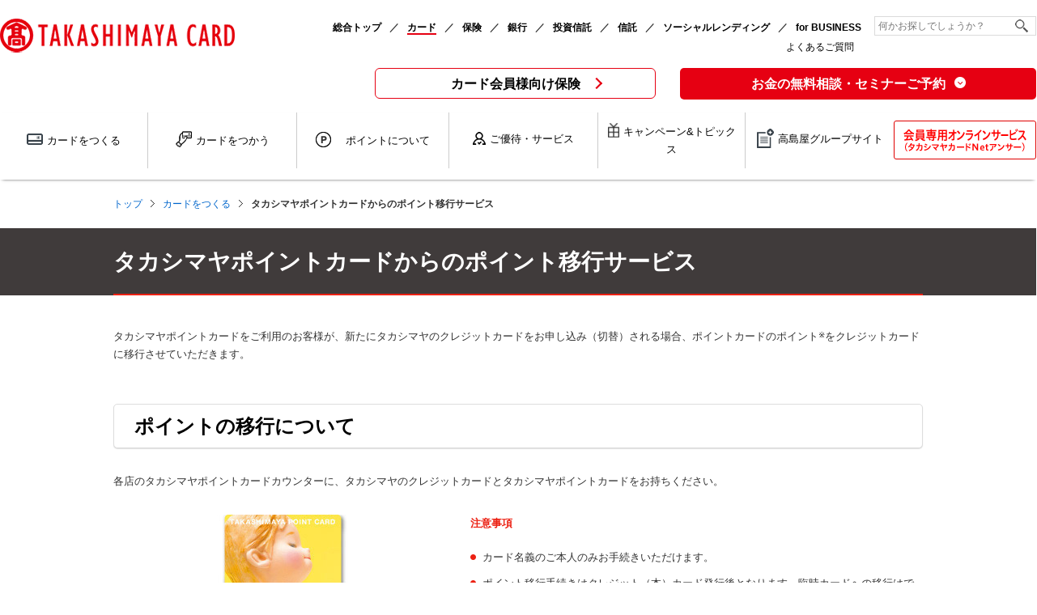

--- FILE ---
content_type: text/html
request_url: https://www.takashimaya-fp.co.jp/card/gt/point_transfer.html
body_size: 32972
content:
<!DOCTYPE html>
<html><!-- InstanceBegin template="/Templates/common.dwt" codeOutsideHTMLIsLocked="false" -->
<head>
<meta charset="utf-8">
<!-- InstanceBeginEditable name="doctitle" -->
<title>タカシマヤポイントカードからのポイント移行サービス | カードをつくる | 高島屋カード（高島屋ファイナンシャル・パートナーズ）</title>
<meta name="Description" content="タカシマヤでお買物をするなら、タカシマヤのクレジットカード・高島屋カード。タカシマヤポイントカードからのポイント移行サービスについてご案内します。">
<meta name="Keywords" content="ポイント,移行サービス,タカシマヤカード,高島屋カード">
<!-- InstanceEndEditable -->
<!-- InstanceBeginEditable name="ogp" -->
<meta property="og:title" content="タカシマヤポイントカードからのポイント移行サービス【高島屋カード】">
<meta property="og:type" content="article">
<meta property="og:description" content="タカシマヤでお買物をするなら、タカシマヤのクレジットカード・高島屋カード。タカシマヤポイントカードからのポイント移行サービスについてご案内します。">
<meta property="og:url" content="https://www.takashimaya-fp.co.jp/card/gt/point_transfer.html">
<meta property="og:image" content="https://www.takashimaya-fp.co.jp/card/common/ogp/ogimage.png">
<meta property="og:site_name" content="高島屋カード[高島屋ファイナンシャル・パートナーズ]">
<meta property="og:locale" content="ja_JP">
<!-- InstanceEndEditable -->
<meta name="viewport" content="width=device-width,initial-scale=1">
<meta name="format-detection" content="telephone=no">
<link rel="stylesheet" href="/card/common2015/css/base.css">
<link rel="stylesheet" href="/card/common2015/css/layout.css">
<link rel="stylesheet" href="/card/common2015/css/contents.css">
<link rel="stylesheet" href="/card/common2015/css/jquery.bxslider.css">
<!-- InstanceBeginEditable name="addCSS" -->
<link rel="stylesheet" href="/card/gt/css/gt.css">
<!-- InstanceEndEditable -->
<script src="/card/common2015/js/jquery.js"></script>
<script src="/card/common2015/js/jquery.cookie.js"></script>
<script src="/card/common2015/js/common.js"></script>
<script src="/card/common2015/js/jquery.bxslider.min.js"></script>
<script src="/card/mt_json/menu.js"></script>
<!-- InstanceBeginEditable name="addJS" -->
<script src="/card/gt/js/gt.js"></script>
<!-- InstanceEndEditable -->
<!--[if lt IE 9]><script src="/card/common2015/js/html5shiv.js"></script><![endif]-->
<!--[if lt IE 9]><script src="/card/common2015/js/selectivizr.js"></script><![endif]-->
<!--[if lte IE 9]><script src="/card/common2015/js/PIE.js"></script><![endif]-->
<!-- InstanceParam name="naviType" type="text" value="noNavi" -->
<!-- InstanceParam name="topicPathShow" type="boolean" value="true" -->
<!-- InstanceParam name="lowerHeading" type="boolean" value="true" -->
<!-- InstanceParam name="siteTop" type="boolean" value="false" -->
<!-- InstanceParam name="categoryTop" type="boolean" value="false" -->
<!-- InstanceBeginEditable name="addHead" -->
<!-- InstanceEndEditable -->
<script src="/card/common2015/js/ga.js"></script>
</head>
<body>
<dl class="voiceGuide">
	<dt>ページ内を移動するためのリンクです</dt>
	<dd>
		<ul>
			<li><a href="#gNavi">サイト内主要メニューへ移動します</a></li>
			<li><a href="#container">本文へ移動します</a></li>
			<li><a href="#footer">フッター情報へ移動します</a></li>
		</ul>
	</dd>
</dl>
<header id="header">
	<!-- Google Tag Manager (noscript) -->
<noscript><iframe src="https://www.googletagmanager.com/ns.html?id=GTM-56VLBZS"
height="0" width="0" style="display:none;visibility:hidden"></iframe></noscript>
<!-- End Google Tag Manager (noscript) -->

<div id="logoBlock">
		<div class="logo"><a href="/card/"><img src="/card/common2015/images/header_logo02.png" width="290" height="42" alt="TAKASHIMAYA CARDS" class="siteLogo"></a></div>
		<ul class="headerUtility pcHide">
			<li id="gt"><a href="/card/gt/">お申込み</a></li>
			<li id="netanswer"><a href="https://netanswer.t-card.co.jp/PC-TA/welcomeSCR.do" target="_blank">Net<br>アンサー</a></li>
		</ul>
		<div class="searchBox">
			<form class="pbForm" id="popTermForm" action="/card/search/" name="search" method="GET">
				<div class="popTermArea">
					<input type="text" class="pbString input" placeholder="何かお探しでしょうか？" id="q" name="q" value="">
					<input type="hidden" name="lang" value="ja">
					<input type="hidden" name="sort" value="0">
					<input type="hidden" name="charset" value="UTF-8">
					<input type="hidden" name="layout" value="site">
					<input type="image" class="pbSubmit btn" value="検索" src="/card/common2015/images/search_bt03.png" alt="">
				</div>
			</form>
		</div>
		<div class="gNaviFpArea">
			<ul class="gNaviFpMenu">
	<li><a href="/"><span>総合トップ</span></a></li>
	<li class="is-current"><a href="/card/"><span>カード</span></a></li>
	<li><a href="/hoken/"><span>保険</span></a></li>
	<li><a href="/neobank/"><span>銀行</span></a></li>
	<li><a href="/fund/"><span>投資信託</span></a></li>
	<li><a href="/lifepartner/trust/"><span>信託</span></a></li>
	<li class="gNaviText_type02"><a href="/social_lending/"><span>ソーシャルレンディング</span></a></li>
	<li><a href="/btob/"><span>for BUSINESS</span></a></li>
</ul>
		<ul class="headerUtility spHide">
			<li id="faq"><a href="http://faq.t-card.co.jp/" target="_blank">よくあるご質問</a></li>
		</ul>
	</div>
</div>
<div id="headerConsultBlock" class="consult-block">
	<div class="buttonHoken"><a href="/hoken/seikyu/index.html?active-tab=group"><span>カード会員様向け保険</span></a></div>
		<div class="consult-block__btn js-consult-block">
		<h2 class="consult-block__title js-consult-block-trigger"><span>お金の無料相談・セミナーご予約</span></h2>
		<div class="consult-block__content js-consult-block-detail">
			<ul class="consult-block__list">
				<li>
					<a href="/life_planning/">
						<img src="/card/common2015/images/dropdownlinks_01_230399.png" alt="FPによるお金の無料相談 保険や相続、資産づくりなど、お金にまつわるご相談をタカシマヤのファイナンシャルプランナーが無料で承ります。" class="spHide">
						<img src="/card/common2015/images/dropdownlinks_01_sp_230399.png" alt="FPによるお金の無料相談 保険や相続、資産づくりなど、お金にまつわるご相談をタカシマヤのファイナンシャルプランナーが無料で承ります。" class="pcHide">
					</a>
				</li>
				<li>
					<a href="/seminar/">
						<img src="/card/common2015/images/dropdownlinks_03_230399.png" alt="お金の無料セミナー 資産運用の基礎知識や保険の選び方、相続など、多彩なテーマで無料セミナーを開催しています。" class="spHide">
						<img src="/card/common2015/images/dropdownlinks_03_sp_230399.png" alt="お金の無料セミナー 資産運用の基礎知識や保険の選び方、相続など、多彩なテーマで無料セミナーを開催しています。" class="pcHide">
					</a>
				</li>
			</ul>
		</div>
		<div class="consult-block__close js-consult-block-close"></div>
	</div>

</div>
	<div id="gNavi">
		<button class="gNaviBtn js-sp-gNaviTrigger" type="button" aria-controls="js-sp-gNaviPanel">
			<span class="icon-menu"><span></span><span></span><span></span></span>
			<span class="is-text">メニュー</span>
		</button>
		<nav id="js-sp-gNaviPanel">
			<div id="gNaviConsultBlock" class="consult-block">
	<div class="consult-block__btn js-consult-block">
		<h2 class="consult-block__title js-consult-block-trigger"><span>お金の無料相談・セミナーご予約</span></h2>
		<div class="consult-block__content js-consult-block-detail">
			<ul class="consult-block__list">
				<li>
					<a href="/life_planning/">
						<img src="/card/common2015/images/dropdownlinks_01_230399.png" alt="FPによるお金の無料相談 保険や相続、資産づくりなど、お金にまつわるご相談をタカシマヤのファイナンシャルプランナーが無料で承ります。" class="spHide">
						<img src="/card/common2015/images/dropdownlinks_01_sp_230399.png" alt="FPによるお金の無料相談 保険や相続、資産づくりなど、お金にまつわるご相談をタカシマヤのファイナンシャルプランナーが無料で承ります。" class="pcHide">
					</a>
				</li>
				<li>
					<a href="/seminar/">
						<img src="/card/common2015/images/dropdownlinks_03_230399.png" alt="お金の無料セミナー 資産運用の基礎知識や保険の選び方、相続など、多彩なテーマで無料セミナーを開催しています。" class="spHide">
						<img src="/card/common2015/images/dropdownlinks_03_sp_230399.png" alt="お金の無料セミナー 資産運用の基礎知識や保険の選び方、相続など、多彩なテーマで無料セミナーを開催しています。" class="pcHide">
					</a>
				</li>
			</ul>
		</div>
		<div class="consult-block__close js-consult-block-close"></div>
	</div>

			</div>
			<ul class="gNaviList type-fp">
				<li id="card"><a href="/card/gt/" class="js-megadropTrigger" data-gnav-category="make"><span>カードを<br class="spHide">つくる</span></a>
					<div class="megadrop typeMake" data-megadrop-category="make">
						<div class="megadropInner">
							<div class="makeIndexColumn">
								<div class="gtCard">
									<p class="cardTtl shopping"><span>毎日のお買物がお得なカード</span></p>
									<a href="/card/gt/">
										<p class="makeTtl gTtl sp">タカシマヤカード《ゴールド》</p>
										<div class="gCard cardBox">
											<p class="cardPic"><img src="/card/common2015/images/g_card.png" alt=""></p>
											<div class="makeTxtBox">
												<p class="makeTtl pc">タカシマヤカード《ゴールド》</p>
												<p class="makeTxt">高島屋でのお買物を快適に。<br class="SpOnly">さまざまなサービスが受けられる<br class="SpOnly">ハイクラスな一枚。</p>
											</div>
										</div>
										<p class="makeTtl tTtl sp">タカシマヤカード</p>
										<div class="tCard cardBox">
											<p class="cardPic"><img src="/card/common2015/images/t_card.png" alt=""></p>
											<div class="makeTxtBox">
												<p class="makeTtl pc">タカシマヤカード</p>
												<p class="makeTxt">年会費初年度無料！普段のお買物がお得になるスタンダードな一枚。</p>
											</div>
										</div>
									</a>
									<a href="/card/gt/gold_kirikae/">
										<p class="makeTtl sp">WEBかんたん切り替え申し込み</p>
										<div class="kirikaeCard cardBox">
											<p class="cardPic"><img src="/card/common2015/images/kirikae_card.png" alt=""></p>
											<div class="makeTxtBox">
												<p class="makeTtl pc">WEBかんたん切り替え申し込み</p>
												<p class="makeTxt">タカシマヤカードからタカシマヤカード《ゴールド》へお切り替えの方はこちら</p>
											</div>
										</div>
									</a>
								</div>
								<div class="bCard">
									<p class="cardTtl business"><span>ビジネスシーンをサポートする</span></p>
									<a href="/card/business/">
										<p class="makeTtl bTtl sp">タカシマヤカード《ビジネスプラチナ》<br>アメリカン・エキスプレス</p>
										<div class="cardBox">
											<p class="cardPic"><img src="/card/common2015/images/b_card.png" alt=""></p>
											<div class="makeTxtBox">
												<p class="makeTtl pc">タカシマヤカード《ビジネスプラチナ》<br>アメリカン・エキスプレス</p>
												<p class="makeTxt">ビジネスオーナー・個人事業主様へおすすめ。</p>
											</div>
										</div>
									</a>
								</div>
							</div>
							</div>
						<div class="megadropClose closeTop">閉じる</div>
					</div>
				</li>
				<li id="use"><a href="/card/use/method/" class="js-megadropTrigger" data-gnav-category="use"><span>カードを<br class="spHide">つかう</span></a>
					<div class="megadrop typeUse" data-megadrop-category="use">
						<div class="megadropInner">
							<div class="useIndexColumn">
								<ul class="bannerList">
									<li><a href="/card/use/method/" class="textBanner"><span><img src="/card/common2015/images/gnavi_use_im01_220520.png" alt=""></span><span>活用術</span><div class="icon"></div></a></li>
									<li><a href="/card/use/takashimaya/" class="textBanner"><span><img src="/card/common2015/images/gnavi_use_im02_220520.png" alt=""></span><span>高島屋で使う</span><div class="icon"></div></a></li>
									<li><a href="/card/use/membershop/" class="textBanner"><span><img src="/card/common2015/images/gnavi_use_im03_220520.png" alt=""></span><span>暮らしの<br class="spHide">中で使う</span><div class="icon"></div></a></li>
									<li><a href="/card/privilege/useful/family/" class="textBanner"><span><img src="/card/common2015/images/gnavi_use_im04_220520.png" alt=""></span><span>家族カード</span><div class="icon"></div></a></li>
									<li class="wide"><a href="/card/gt/gold_kirikae/" class="textBanner"><span><img src="/card/common2015/images/gnavi_use_im05_220520.png" alt=""></span><span>くらべるとわかる！<br>特典充実のタカシマヤカード《ゴールド》</span><div class="icon"></div></a></li>
									<li><a href="/card/guide/" class="textBanner"><span><img src="/card/common2015/images/gnavi_use_im06.png" alt=""></span><span>ご利用ガイド</span><div class="icon"></div></a></li>
								</ul>
							</div>
						</div>
						<div class="megadropClose closeTop">閉じる</div>
					</div>
				</li>
				<li id="point"><a href="/card/point/case.html" class="js-megadropTrigger" data-gnav-category="point"><span>ポイントに<br class="spHide">ついて</span></a>
					<div class="megadrop typePoint" data-megadrop-category="point">
						<div class="megadropInner">
							<div class="pointIndexColumn">
								<ul class="bannerList">
									<li><a href="/card/point/case.html" class="textBanner"><span>ポイントについて</span><div class="icon"></div></a></li>
									<li><a href="/card/point/earn.html" class="textBanner"><span>ポイント率</span><div class="icon"></div></a></li>
									<li><a href="/card/point/use.html" class="textBanner"><span>ポイントをつかう</span><div class="icon"></div></a></li>
									<li><a href="/card/point/confirm.html" class="textBanner"><span>ポイントの確認</span><div class="icon"></div></a></li>
								</ul>
							</div>
						</div>
						<div class="megadropClose closeTop">閉じる</div>
					</div>
				</li>
				<li id="member"><a href="/card/privilege/"><span>ご優待・サービス</span></a></li>
				<li id="campaign_head"><a href="/card/campaign/"><span>キャンペーン&amp;トピックス</span></a></li>
				<li id="official"><a href="javascript:void(0);" class="js-megadropTrigger" data-gnav-category="official"><span>高島屋グループサイト</span></a>
					<div class="megadrop typeOfficial" data-megadrop-category="official">
						<div class="megadropInner">
							<div class="officialIndexColumn equalHeight">
								<div class="officialIndex">
									<a href="https://www.takashimaya.co.jp/" target="_blank">
										<div class="indexImage equalChildImage"><img src="/card/common2015/images/gnavi_official_logo01.png" alt="高島屋"></div>
										<div class="indexLink"><span class="indexLinkLabel">高島屋</span></div>
									</a>
								</div>
								<div class="officialIndex">
									<a href="https://www.takashimaya.co.jp/shopping/" target="_blank">
										<div class="indexImage equalChildImage"><img src="/card/common2015/images/gnavi_official_logo02.png" alt="高島屋 オンラインストア"></div>
										<div class="indexLink"><span class="indexLinkLabel">高島屋 オンラインストア</span></div>
									</a>
								</div>
								<div class="officialIndex">
									<a href="https://www.takashimaya.co.jp/beauty/" target="_blank">
										<div class="indexImage equalChildImage small"><img src="/card/common2015/images/gnavi_official_logo13.png" alt="高島屋コスメサイト TBEAUT"></div>
										<div class="indexLink"><span class="indexLinkLabel">高島屋コスメサイト TBEAUT</span></div>
									</a>
								</div>
								<div class="officialIndex">
									<a href="https://www.takashimaya.co.jp/rosekitchen" target="_blank">
										<div class="indexImage equalChildImage"><img src="/card/common2015/images/gnavi_official_logo03.png" alt="高島屋 ローズキッチン"></div>
										<div class="indexLink"><span class="indexLinkLabel">高島屋 ローズキッチン</span></div>
									</a>
								</div>
								<div class="officialIndex">
									<a href="https://www.t-fashion.jp/" target="_blank">
										<div class="indexImage equalChildImage"><img src="/card/common2015/images/gnavi_official_logo04.png" alt="高島屋 ファッションスクエア"></div>
										<div class="indexLink"><span class="indexLinkLabel">高島屋 ファッションスクエア</span></div>
									</a>
								</div>
							</div>
							<p class="officialListTitle"><span>高島屋グループの<br class="pcHide">ショッピングセンター・レストランフロア</span></p>
							<ul class="officialShopList equalHeight">
								<li><a href="https://www.takashimaya.co.jp/nihombashi/" target="_blank"><img src="/card/common2015/images/gnavi_official_logo05.png" alt="NIHOMBASHI Takashimaya S.C."></a></li>
								<li><a href="https://www.takashimaya.co.jp/tamagawa/sc/" target="_blank"><img src="/card/common2015/images/gnavi_official_logo06_250901.png" alt="TAMAGAWA Takashimaya S.C."></a></li>
								<li><a href="https://www.takashimaya.co.jp/kashiwa/stemo/" target="_blank"><img src="/card/common2015/images/gnavi_official_logo07.png" alt="STATION MALL Takashimaya"></a></li>
								<li><a href="https://www.otakanomori-sc.com/" target="_blank"><img src="/card/common2015/images/gnavi_official_logo08_251299.png" alt="NAGAREYAMA おおたかの森S.C."></a></li>
							</ul>
							<ul class="officialShopList equalHeight"><!-- ← officialShopList02 = 3column-->
								<li><a href="https://www.restaurants-park.jp/" target="_blank"><img src="/card/common2015/images/gnavi_official_logo09.png" alt="Restaurants Park"></a></li>
								<li><a href="https://www.takashimaya.co.jp/tachikawa/" target="_blank"><img src="/card/common2015/images/gnavi_official_logo10.png" alt="TACHIKAWA Takashimaya S.C."></a></li>
								<li><a href="https://www.diningmaison.jp/" target="_blank"><img src="/card/common2015/images/gnavi_official_logo11.png" alt="なんばダイニングメゾン"></a></li>
								<li><a href="https://www.takashimaya.co.jp/kyoto/specialtystores/" target="_blank"><img src="/card/common2015/images/gnavi_official_logo12.png" alt="KYOTO Takashimaya S.C."></a></li>
							</ul>
						</div>
						<div class="megadropClose closeTop">閉じる</div>
						<div class="megadropClose closeBottom">閉じる</div>
					</div>
				</li>
				<li id="faq_spHead"><a href="http://faq.t-card.co.jp/" target="_blank">よくあるご質問</a></li>
				<li id="net" class="hasChild"><a href="/card/net/netanswer.html" target="_blank"><img src="/card/common2015/images/gnavi_tx01_211108.png" width="152" height="30" alt=""/><span>会員専用オンラインサービス(タカシマヤカードNetアンサー)</span></a>
					<div class="childList">
						<div class="net">
							<div class="inner">
								<div class="netInfoCol02">
									<div class="colLeft">
										<p class="netAnswer"><a href="/card/net/netanswer.html">会員専用オンラインサービス<br>(タカシマヤカードNetアンサー)とは？</a></p>
										<p class="idPass"><a href="https://netanswer.t-card.co.jp/PC-TA/USA0202UIP01SCR.do?r=8480474199619334188" target="_blank">ID・パスワードを忘れた方</a></p>
									</div>
									<div class="colRight">
										<div class="netLoginBtnWrap02">
											<ul class="netLoginBtn03">
												<li class="new"><a href="https://netanswer.t-card.co.jp/PC-TA/USA0201UIP01SCR.do" target="_blank">タカシマヤカードNetアンサー<em>新規会員登録（無料）</em></a></li>
												<li class="login"><a href="https://netanswer.t-card.co.jp/PC-TA/welcomeSCR.do" target="_blank">タカシマヤカードNetアンサー<em>ログイン</em></a></li>
											</ul>
										</div>
										<p class="loginMail"><a href="/card/netanswerlogin/index.html">メールでお知らせ「タカシマヤカードNetアンサー ログイン通知サービス」</a></p>
									</div>
								</div>
							</div>
						</div>
					</div>
				</li>
			</ul>
			<ul class="gNaviFpMenu">
	<li><a href="/"><span>総合トップ</span></a></li>
	<li class="is-current"><a href="/card/"><span>カード</span></a></li>
	<li><a href="/hoken/"><span>保険</span></a></li>
	<li><a href="/neobank/"><span>銀行</span></a></li>
	<li><a href="/fund/"><span>投資信託</span></a></li>
	<li><a href="/lifepartner/trust/"><span>信託</span></a></li>
	<li class="gNaviText_type02"><a href="/social_lending/"><span>ソーシャルレンディング</span></a></li>
	<li><a href="/btob/"><span>for BUSINESS</span></a></li>
</ul>
		</nav>
	</div>

	
	<div id="topicPath">
		<ul>
			<li class="home" itemscope itemtype="http://data-vocabulary.org/Breadcrumb"><a href="/card/" itemprop="url"><span itemprop="title">トップ</span></a></li>
			<!-- InstanceBeginEditable name="topicPath" -->
			<li><a href="/card/gt/index.html" itemprop="url"><span itemprop="title">カードをつくる</span></a></li>
			<li><em>タカシマヤポイントカードからのポイント移行サービス</em></li>
			<!-- InstanceEndEditable -->
		</ul>
	</div>
	
</header>
<main id="main">
		
	<h1 class="heading01"><span><!-- InstanceBeginEditable name="H1" -->タカシマヤポイントカードからのポイント移行サービス<!-- InstanceEndEditable --></span></h1>
	
	<div id="container" class="noNavi">
		<article id="content">
			<!-- InstanceBeginEditable name="content" -->
			<p>タカシマヤポイントカードをご利用のお客様が、新たにタカシマヤのクレジットカードをお申し込み（切替）される場合、ポイントカードのポイント<sup>※</sup>をクレジットカードに移行させていただきます。</p>
			<h2 class="heading02"><span>ポイントの移行について</span></h2>
			<p>各店のタカシマヤポイントカードカウンターに、タカシマヤのクレジットカードとタカシマヤポイントカードをお持ちください。</p>
			<div class="figureCol01">
				<figure class="imgL"><img src="/card/gt/images/point_transfer_il01_240731.jpg" width="416" height="296" alt="タカシマヤのクレジットカードにポイントを移行します！"></figure>
				<div class="txt">
					<p><em class="caution">注意事項</em></p>
					<ul class="normalList01">
						<li>カード名義のご本人のみお手続きいただけます。</li>
						<li>ポイント移行手続きはクレジット（本）カード発行後となります。臨時カードへの移行はできません。</li>
						<li>ポイント移行の対象となるのは、ポイントカードのご入会以降にお申し込みされ、これまで他のポイントカードからポイント移行したことがないタカシマヤのクレジットカードです。（複数枚のポイントカードからの移行・合算はできません。また、ポイントカードのポイントを複数のクレジットカードに分けて移行することはできません。）</li>
						<li>クレジットカードに移行したポイントの有効期間は、クレジットカードの各期限に準じます。</li>
					</ul>
				<p class="noteTxt01">一部クレジットカードへ移行できないポイントがございます。</p>
				<p class="noteTxt01">タカシマヤカード《ビジネスプラチナ》への移行は対象外です。</p>
				</div>
			</div>
			<h2 class="heading02"><span>タカシマヤポイントカードカウンター</span></h2>
			<p>タカシマヤポイントカードカウンターでは、ご住所・ご連絡先等の各種変更お手続き、カード紛失時の再発行など、ポイントカードに関する各種お問い合わせを承ります。</p>
			<ul class="normalList02">
				<li>カウンター営業時間：店舗により受付時間が異なる場合がございます。詳しくは各店舗にご確認ください。</li>
			</ul>
			<table class="table01 mt5">
				<colgroup>
				<col class="w020per">
				<col class="w020per">
				<col class="w030per">
				<col class="w030per">
				</colgroup>
				<tr>
					<th class="type02">日本橋店</th>
					<td>〒103-8265</td>
					<td>東京都中央区日本橋2-4-1</td>
					<td>TEL 03-3211-4111（代）</td>
				</tr>
				<tr>
					<th class="type02">新宿店</th>
					<td>〒151-8580</td>
					<td>東京都渋谷区千駄ヶ谷5-24-2</td>
					<td>TEL 03-5361-1111（代）</td>
				</tr>
				<tr>
					<th class="type02">玉川店</th>
					<td>〒158-8701</td>
					<td>東京都世田谷区玉川3-17-1</td>
					<td>TEL 03-3709-3111（代）</td>
				</tr>
				<tr>
					<th class="type02">横浜店</th>
					<td>〒220-8601</td>
					<td>横浜市西区南幸1-6-31</td>
					<td>TEL 045-311-5111（代）</td>
				</tr>
				<tr>
					<th class="type02">大宮店</th>
					<td>〒330-8511</td>
					<td>さいたま市大宮区大門町1-32</td>
					<td>TEL 048-643-1111（代）</td>
				</tr>
				<tr>
					<th class="type02">柏店</th>
					<td>〒277-8666</td>
					<td>柏市末広町3-16</td>
					<td>TEL 04-7144-1111（代）</td>
				</tr>
				<tr>
					<th class="type02">高崎店</th>
					<td>〒370-8565</td>
					<td>高崎市旭町45</td>
					<td>TEL 027-327-1111（代）</td>
				</tr>
				<tr>
					<th class="type02">大阪店</th>
					<td>〒542-8510</td>
					<td>大阪市中央区難波5-1-5</td>
					<td>TEL 06-6631-1101（代）</td>
				</tr>
				<tr>
					<th class="type02">泉北店</th>
					<td>〒590-0115</td>
					<td>堺市南区茶山台1-3-1</td>
					<td>TEL 072-293-1101（代）</td>
				</tr>
				<tr>
					<th class="type02">京都店</th>
					<td>〒600-8520</td>
					<td>京都市下京区四条通河原町西入真町52</td>
					<td>TEL 075-221-8811（代）</td>
				</tr>
				<tr>
					<th class="type02">洛西店<sup>※</sup></th>
					<td>〒610-1143</td>
					<td>京都市西京区大原野東境谷町2-5-5</td>
					<td>TEL 075-332-1111（代）</td>
				</tr>
				<tr>
					<th class="type02">JU米子高島屋</th>
					<td>〒683-0812</td>
					<td>鳥取県米子市角盤町1-30</td>
					<td>TEL 0859-22-1111（代）</td>
				</tr>
			</table>
			<p class="noteTxt01">洛西店は2026年8月3日（月）をもちまして営業を終了いたします。</p>
			<!-- InstanceEndEditable -->
		</article>
		
	</div>
</main>
<footer id="footer">
		<div id="toTopBtn"><a href="#header"><img src="/card/common2015/images/pagetop02.png" width="190" height="30" alt="TOPへ"></a></div>
	<div id="footInner">
		<div class="footerLinkGuide ver02">
			<div class="col col1">
				<ul>
					<li><a href="/card/">トップページ</a></li>
					<li><a href="/card/gt/index.html">カードをつくる</a></li>
					<li><a href="/card/point/case.html">ポイントについて</a></li>
				</ul>
			</div>
			<div class="col col2">
				<ul>
					<li><a href="/card/privilege/">会員特典・ご優待</a></li>
					<li><a href="/card/net/netanswer.html">タカシマヤカードNetアンサー</a></li>
				</ul>
			</div>
			<div class="col col3">
				<ul>
					<li><a href="/card/sitemap/">サイトマップ</a></li>
					<li><a href="/guide/">当社ウェブサイトのご利用にあたって</a></li>
					<li><a href="/card/contact/loss/">カード紛失・盗難</a></li>
					<li><a href="/card/contact/">お問い合わせ</a></li>
					<li><a href="/card/request/">資料請求</a></li>
				</ul>
			</div>
			<div class="col col4">
				<ul>
					<li><a href="/card/rule/">会員規約</a></li>
					<li><a href="/privacy/">プライバシーポリシー</a></li>
					<li><a href="/policy/">金融商品勧誘方針</a></li>
					<li><a href="/kashitsuke/pdf/kashitsuke.pdf" target="_blank">貸金業に関する表示</a></li>
					<li><a href="/ginko_dairi/">銀行代理業に関する表示</a></li>
					<li><a href="/operation/">お客様本位の業務運営の基本方針</a></li>
					<li><a href="/money_laundering/">マネー・ローンダリング及びテロ資金供与に関する基本方針</a></li>
					<li><a href="/profile/">会社案内</a></li>
					<li><a href="/recruit/">採用情報</a></li>
				</ul>
			</div>
			<div class="col col5">
				<ul class="equalHeight">
					<li class="left"><a href="/card/sitemap/">サイトマップ</a></li>
					<li><a href="/guide/">当社ウェブサイトのご利用にあたって</a></li>
					<li class="left"><a href="/card/contact/loss/">カード紛失・盗難</a></li>
					<li><a href="/card/contact/">お問い合わせ</a></li>
					<li class="left"><a href="/card/request/">資料請求</a></li>
					<li><a href="/card/rule/">会員規約</a></li>
					<li class="left"><a href="/privacy/">プライバシーポリシー</a></li>
					<li><a href="/policy/">金融商品勧誘方針</a></li>
					<li class="left"><a href="/kashitsuke/pdf/kashitsuke.pdf" target="_blank">貸金業に関する表示</a></li>
					<li><a href="/ginko_dairi/">銀行代理業に関する表示</a></li>
					<li class="left"><a href="/operation/">お客様本位の業務運営の基本方針</a></li>
					<li><a href="/money_laundering/">マネー・ローンダリング及びテロ資金供与に関する基本方針</a></li>
					<li class="left"><a href="/profile/">会社案内</a></li>
					<li><a href="/recruit/">採用情報</a></li>
				</ul>
			</div>
			<div class="vipLink">
				<a href="https://www.takashimaya-fp.co.jp/card/vip/" target="_blank" rel="noopener noreferrer"><img src="/card/common2015/images/footer_sp_tx01.png" alt="TAKASHIMAYA CARD VIP"/></a>
				<a href="/card/premium/" target="_blank" rel="noopener noreferrer" class="typePremium"><img src="/card/common2015/images/footer_sp_tx02.png" alt="TAKASHIMAYA CARD PREMIUM"/></a>
				<a href="/card/business/member/" target="_blank" rel="noopener noreferrer" class="typeBusiness"><img src="/card/common2015/images/footer_sp_tx03.png" alt="TAKASHIMAYA BUSINESS PLATINUM"/></a>
			</div>
		</div>
		<div class="footLogoBlock">
			<div class="leftCol">
				<div class="logo"><img src="/card/common2015/images/footer_logo03.png" alt="高島屋ファイナンシャル・パートナーズ株式会社"></div>
				<small class="copy">All rights reserved by Takashimaya Financial Partners Co.,Ltd.</small>
			</div>
			<div class="rightCol">
				<div class="footInfoBox">
					<ul>
						<li>貸金業者登録番号：関東財務局長（8）第01325号</li>
						<li>日本貸金業協会会員 第002250号</li>
						<li>包括信用購入あっせん業者登録番号：関東（包）第41号</li>
					</ul>
					<ul>
						<li>金融商品仲介業者登録番号：関東財務局長（金仲）第905号</li>
						<li>信託契約代理業登録番号：関東財務局長（代信）第157号</li>
						<li>銀行代理業許可番号：関東財務局長（銀代）第318号</li>
					</ul>
				</div>
				<ul>
					<li><a href="http://privacymark.jp/" target="_blank" rel="noopener noreferrer"><img src="/card/common2015/images/footer_ic02.gif" alt=""></a></li>
				</ul>
			</div>
		</div>
	</div>

</footer>
<!-- InstanceBeginEditable name="addFoot" --><!-- InstanceEndEditable -->
</body>
<!-- InstanceEnd --></html>

--- FILE ---
content_type: text/css
request_url: https://www.takashimaya-fp.co.jp/card/common2015/css/base.css
body_size: 8570
content:
@charset "utf-8";

@import url('https://fonts.googleapis.com/css2?family=Noto+Serif+JP:wght@200..900&display=swap');

/*=================================
	reset
================================ */

html, body, div, span, object, iframe,
h1, h2, h3, h4, h5, h6, p, blockquote, pre,
abbr, address, cite, code,
del, dfn, em, img, ins, kbd, q, samp,
small, strong, sub, sup, var,
b, i,
dl, dt, dd, ol, ul, li,
fieldset, form, label, legend,
table, caption, tbody, tfoot, thead, tr, th, td,
article, aside, canvas, details, figcaption, figure, 
footer, header, hgroup, menu, nav, section, summary,
time, mark, audio, video, main {
	margin:0;
	padding:0;
	border:0;
	outline:0;
	font-weight:normal;
	font-size:100%;
	vertical-align:baseline;
	background:transparent;
}
body {
	line-height:1;
}
article,aside,details,figcaption,figure,
footer,header,hgroup,menu,nav,section,main { 
	display:block;
}
ul,ol {
	list-style: none;
}
blockquote, q {
	quotes:none;
}
blockquote:before, blockquote:after,
q:before, q:after {
	content:'';
	content:none;
}
a {
	margin:0;
	padding:0;
	font-size:100%;
	vertical-align:baseline;
	background:transparent;
}
ins {
	background-color:#ff9;
	color:#000;
	text-decoration:none;
}
mark {
	background-color:#ff9;
	color:#000; 
	font-style:italic;
	font-weight:bold;
}
del {
	text-decoration: line-through;
}
abbr[title], dfn[title] {
	border-bottom:1px dotted;
	cursor:help;
}
table {
	border-collapse:collapse;
	border-spacing:0;
}
input, select {
	vertical-align:middle;
}
strong,
strong span {
	font-weight: bold;
}
em {
	font-style: normal;
}
* {
	-webkit-box-sizing: border-box;
	-moz-box-sizing: border-box;
	box-sizing: border-box;
}
@media only screen and (max-width: 767px) {
	img{
		max-width: 100%;
		height: auto;
		width /***/:auto;
	}
}

/*=================================
	base
================================ */

/* common */
html {
	font-size: 62.5%; /* 10px = 1rem */
	-webkit-text-size-adjust: 100%;
	-ms-text-size-adjust: 100%;
}

/* 12px = 75% 13px = 82% 14px = 88% 15px = 94% 16px = 100% */
body {
	font-size: 13px;
	font-size: 1.3em;
	font-family: "ヒラギノ角ゴ Pro W3","Hiragino Kaku Gothic Pro","HiraKakuPro-W3","メイリオ",Meiryo,"ＭＳ Ｐゴシック","MS PGothic",sans-serif;
	line-height: 1.7;
	color: #333333;
}
@media only screen and (max-width: 767px) {
	body {
		font-size: 1.2rem;
	}
}
input, textarea, select, option, optgroup {
	font-family: "ヒラギノ角ゴ Pro W3","Hiragino Kaku Gothic Pro","HiraKakuPro-W3","メイリオ",Meiryo,"ＭＳ Ｐゴシック","MS PGothic",sans-serif;
}
img {
	line-height: 1;
	vertical-align: bottom;
}
hr {
	display: none;
}

/* link */
a {
	outline: none;
	transition-property: color;
	transition-duration: 0.2s;
}
a:link {
	color: #0066cc;
	text-decoration: none;
}
a:visited {
	color: #004488;
}
a:hover {
	color: #59b4f4;
	text-decoration: underline;
}
a:hover img {
	-ms-filter: "alpha(opacity=70)";
	filter: alpha(opacity=70);
	opacity: 0.7;
}
@media print, only screen and (min-width: 768px) {
	.pcHide {
		display: none !important;
	}
}
@media only screen and (max-width: 767px) {
	.spHide {
		display: none !important;
	}
	a:hover img {
		-ms-filter: "alpha(opacity=100)";
		filter: alpha(opacity=100);
		opacity: 1;
	}
}
a:active {
	color: #59b4f4;
}
sub {
	vertical-align: bottom;
	font-size: 10px;
	font-size: 1rem;
}
sup {
	vertical-align: top;
	font-size: 10px;
	font-size: 1rem;
}
.bold sub {
	font-weight: bold;
}
.bold sup {
	font-weight: bold;
}

/* txt */
.txtExLarge {
	font-size: 17px;
	font-size: 1.7rem;
}
.txtLarge {
	font-size: 15px;
	font-size: 1.5rem;
}
.txtSmall {
	font-size: 11px;
	font-size: 1.1rem;
}
.txtExSmall {
	font-size: 9px;
	font-size: 0.9rem;
}
.outlineHead {
	display: none;
}
.txtRed {
	color: #ec2113;
}
a.txtRed:link,
a.txtRed:visited,
a.txtRed:hover {
	color: #ec2113;
}

/* margin-top */
.mt0 {margin-top: 0 !important;}
.mt5 {margin-top: 5px !important;}
.mt10 {margin-top: 10px !important;}
.mt20 {margin-top: 20px !important;}
.mt30 {margin-top: 30px !important;}
.mt40 {margin-top: 40px !important;}
.mt50 {margin-top: 50px !important;}

/* margin-bottom */
.mb0 {margin-bottom: 0 !important;}
.mb5 {margin-bottom: 5px !important; }
.mb10 {margin-bottom: 10px !important;}
.mb20 {margin-bottom: 20px !important;}
.mb30 {margin-bottom: 30px !important;}
.mb40 {margin-bottom: 40px !important;}
.mb50 {margin-bottom: 50px !important;}

/* text-align */
.aL {text-align: left !important;}
.aC {text-align: center !important;}
.aR {text-align: right !important;}

/* vertical-align */
.vTop {vertical-align: text-top !important;}
.vBottom {vertical-align: text-bottom !important;}
.vMid {vertical-align: middle !important;}

/* % */
.w001per {width: 1% !important;}
.w002per {width: 2% !important;}
.w003per {width: 3% !important;}
.w004per {width: 4% !important;}
.w005per {width: 5% !important;}
.w006per {width: 6% !important;}
.w007per {width: 7% !important;}
.w008per {width: 8% !important;}
.w009per {width: 9% !important;}
.w010per {width: 10% !important;}
.w011per {width: 11% !important;}
.w012per {width: 12% !important;}
.w013per {width: 13% !important;}
.w014per {width: 14% !important;}
.w015per {width: 15% !important;}
.w016per {width: 16% !important;}
.w017per {width: 17% !important;}
.w018per {width: 18% !important;}
.w019per {width: 19% !important;}
.w020per {width: 20% !important;}
.w021per {width: 21% !important;}
.w022per {width: 22% !important;}
.w023per {width: 23% !important;}
.w024per {width: 24% !important;}
.w025per {width: 25% !important;}
.w026per {width: 26% !important;}
.w027per {width: 27% !important;}
.w028per {width: 28% !important;}
.w029per {width: 29% !important;}
.w030per {width: 30% !important;}
.w031per {width: 31% !important;}
.w032per {width: 32% !important;}
.w033per {width: 33% !important;}
.w034per {width: 34% !important;}
.w035per {width: 35% !important;}
.w036per {width: 36% !important;}
.w037per {width: 37% !important;}
.w038per {width: 38% !important;}
.w039per {width: 39% !important;}
.w040per {width: 40% !important;}
.w041per {width: 41% !important;}
.w042per {width: 42% !important;}
.w043per {width: 43% !important;}
.w044per {width: 44% !important;}
.w045per {width: 45% !important;}
.w046per {width: 46% !important;}
.w047per {width: 47% !important;}
.w048per {width: 48% !important;}
.w049per {width: 49% !important;}
.w050per {width: 50% !important;}
.w051per {width: 51% !important;}
.w052per {width: 52% !important;}
.w053per {width: 53% !important;}
.w054per {width: 54% !important;}
.w055per {width: 55% !important;}
.w056per {width: 56% !important;}
.w057per {width: 57% !important;}
.w058per {width: 58% !important;}
.w059per {width: 59% !important;}
.w060per {width: 60% !important;}
.w061per {width: 61% !important;}
.w062per {width: 62% !important;}
.w063per {width: 63% !important;}
.w064per {width: 64% !important;}
.w065per {width: 65% !important;}
.w066per {width: 66% !important;}
.w067per {width: 67% !important;}
.w068per {width: 68% !important;}
.w069per {width: 69% !important;}
.w070per {width: 70% !important;}
.w071per {width: 71% !important;}
.w072per {width: 72% !important;}
.w073per {width: 73% !important;}
.w074per {width: 74% !important;}
.w075per {width: 75% !important;}
.w076per {width: 76% !important;}
.w077per {width: 77% !important;}
.w078per {width: 78% !important;}
.w079per {width: 79% !important;}
.w080per {width: 80% !important;}
.w081per {width: 81% !important;}
.w082per {width: 82% !important;}
.w083per {width: 83% !important;}
.w084per {width: 84% !important;}
.w085per {width: 85% !important;}
.w086per {width: 86% !important;}
.w087per {width: 87% !important;}
.w088per {width: 88% !important;}
.w089per {width: 89% !important;}
.w090per {width: 90% !important;}
.w091per {width: 91% !important;}
.w092per {width: 92% !important;}
.w093per {width: 93% !important;}
.w094per {width: 94% !important;}
.w095per {width: 95% !important;}
.w096per {width: 96% !important;}
.w097per {width: 97% !important;}
.w098per {width: 98% !important;}
.w099per {width: 99% !important;}
.w100per {width: 100% !important;}

/* for Talking Browser */
.voiceGuide {
	position: absolute;
	overflow: hidden;
	top: 0px;
	left: 0px;
	width: 1px;
	height:1px;
}

--- FILE ---
content_type: text/css
request_url: https://www.takashimaya-fp.co.jp/card/common2015/css/layout.css
body_size: 95150
content:
@charset "utf-8";

/*=================================
	layout
================================ */

/* header */
#header #logoBlock {
	max-width: 1360px;
	min-width: 1000px;
	width: auto;
	margin: 0 auto;
	padding: 20px 0 15px;
}
#simpleLayout #header #logoBlock {
	max-width: none;
	min-width: inherit;
	width: 1000px;
	padding: 25px 0;
}
#header #logoBlock .logo {
	float: left;
	margin-top: 3px;
}
#header #logoBlock .searchBox {
	position: relative;
	float: right;
	width: 200px;
	border: solid 1px #dbdbdb;
}
#header #logoBlock .searchBox .input {
	display: inline;
	float: left;
	width: 200px;
	padding: 4px 34px 4px 4px;
	background: none;
	border: none;
	vertical-align: middle;
	outline: none;
	-webkit-appearance: none;
	font-size: 12px;
	font-size: 1.2rem;
}
#header #logoBlock .searchBox .btn {
	position: absolute;
	top: 50%;
	right: 9px;
	margin-top: -8px;
	float: left;
	width: 16px;
	border-radius: 0;
	-webkit-border-radius: 0;
	-moz-border-radius: 0;
}
#header #logoBlock .headerUtility {
	float: right;
	margin: 3px 25px 0 auto;
	letter-spacing: -0.4em;
}
#header #logoBlock .headerUtility > li {
	display: inline-block;
	letter-spacing: normal;
	white-space: nowrap;
}
#header #logoBlock .headerUtility > li + li {
	position: relative;
	margin-left: 20px;
	padding-left: 26px;
}
#header #logoBlock .headerUtility > li + li:before {
	content: "/";
	position: absolute;
	top: 0;
	left: 0;
}
#header #logoBlock .headerUtility > li > a {
	color: #000000;
	font-size: 12px;
	font-size: 1.2rem;
}
#header #logoBlock .headerUtility > li > a:before {
	content: "";
	position: relative;
	top: -2px;
	display: inline-block;
	margin-right: 8px;
	vertical-align: middle;
}
#header #logoBlock #toHome a:before {
	width: 24px;
	height: 21px;
	background: url(/card/common2015/images/gnavi_ic16.png) no-repeat 0 0;
}
#header #logoBlock #faq a:before {
	width: 22px;
	height: 22px;
	background: url(/card/common2015/images/gnavi_ic17.png) no-repeat 0 0;
}

/* globalNavi */
#header #gNavi {
	position: relative;
	padding-bottom: 14px;
		-moz-box-shadow:0px 2px 4px -3px #000000;
		-webkit-box-shadow:0px 2px 4px -3px #000000;
	box-shadow:0px 2px 4px -3px #000000;
}
#header #gNavi .gNaviBtn {
	display: none;
}
#header #gNavi .gNaviList {
	max-width: 1360px;
	min-width: 1000px;
	width: 100%;
	display: table;
	margin: 0 auto;
	z-index: 500;
}
#header #gNavi .gNaviList > li {
	display: table-cell;
	width: 240px;
	vertical-align: middle;
}
#header #gNavi .gNaviList > li + li {
	border-left: 1px solid #cccccc;
}
#header #gNavi .gNaviList > li > a {
	display: block;
	vertical-align: middle;
	padding: 12px 10px;
	font-size: 13px;
	font-size: 1.3rem;
	color: #000000;
	text-align: center;
	text-decoration: none;
	/* transition */
		-webkit-transition: background-color 0.2s ease-out;
		-moz-transition: background-color 0.2s ease-out;
		-ms-transition: background-color 0.2s ease-out;
	transition: background-color 0.2s ease-out;
}
#header #gNavi .gNaviList > li > a:hover {
	background: #efefef;
}
#header #gNavi .gNaviList > li > a[target="_blank"]:after {
	margin-top: -6px;
	width: 13px;
	height: 12px;
	background-image: url(/card/common2015/images/blank_sp.png);
	-webkit-background-size: 13px auto;
	background-size: 13px auto;
}
#header #gNavi .gNaviList > li > a span {
	vertical-align: middle;
}
#header #gNavi .gNaviList > li.hasChild > a span:after {
	content: "";
	position: relative;
	top: -1px;
	display: inline-block;
	width: 11px;
	height: 11px;
	margin-left: 5px;
	background: url(/card/common2015/images/gnavi_ic29.png) no-repeat 0 0;
	vertical-align: middle;
	background-size: cover;
}
/* #header #gNavi .gNaviList > li.hasChild.showChild > a {
	background: #c50014;
	color: #ffffff;
} */
#header #gNavi .gNaviList > li.hasChild.showChild > a span:after {
	background-position: -11px 0;
}
#header #gNavi .gNaviList > #campaign_head > a span:before,
#header #gNavi .gNaviList > #card > a span:before,
#header #gNavi .gNaviList > #use > a span:before,
#header #gNavi .gNaviList > #point > a span:before,
#header #gNavi .gNaviList > #member > a span:before,
#header #gNavi .gNaviList > #official > a span:before {
	content: "";
	position: relative;
	top: -2px;
	display: inline-block;
	vertical-align: middle;
}
#header #gNavi .gNaviList > #campaign_head > a span:before {
	width: 14px;
	height: 18px;
	margin-right: 5px;
	background: url(/card/common2015/images/gnavi_ic24.png) no-repeat 0 0;
	-webkit-background-size: 100% auto;
	background-size: 100% auto;
}
#header #gNavi .gNaviList > #card > a span:before {
	width: 20px;
	height: 14px;
	margin-right: 5px;
	background: url(/card/common2015/images/gnavi_ic11.png) no-repeat 0 0;
}
#header #gNavi .gNaviList > #use > a span:before {
	width: 20px;
	height: 20px;
	margin-right: 5px;
	background: url(/card/common2015/images/gnavi_ic25.png) no-repeat 0 0;
}
#header #gNavi .gNaviList > #point > a span:before {
	width: 19px;
	height: 19px;
	margin-right: 18px;
	background: url(/card/common2015/images/gnavi_ic12.png) no-repeat 0 0;
}
#header #gNavi .gNaviList > #member > a span:before {
	width: 16px;
	height: 24px;
	margin-right: 5px;
	background: url(/card/common2015/images/gnavi_ic13.png) no-repeat 0 50%;
}
#header #gNavi .gNaviList > #official > a span:before {
	width: 21px;
	height: 24px;
	margin-right: 5px;
	background: url(/card/common2015/images/gnavi_ic14.png) no-repeat 0 0;
}
/* #header #gNavi .gNaviList > #member.showChild > a span:before {
	background-position: -16px 50%;
} */
#header #gNavi .gNaviList > #official.showChild > a span:before {
	background-position: -21px 0;
}
#header #gNavi .gNaviList > .type_New > a {
	padding: 2px 10px;
}
#header #gNavi .gNaviList > .type_New > a span:before {
	margin-right: 10px;
}
#header #gNavi .gNaviList > .type_New > a span:after {
	content: "";
	position: relative;
	top: -2px;
	display: inline-block;
	vertical-align: middle;
	width: 32px;
	height: 44px;
	margin-left: 5px;
	background: url(/card/common2015/images/gnavi_ic26.png) no-repeat 0 0 / contain;
}
#header #gNavi .gNaviList #faq_spHead {
	display: none;
}
#header #gNavi .gNaviList > #net {
	width: 180px;
	border: none;
}
#header #gNavi .gNaviList > #net > a {
	position: relative;
}
#header #gNavi .gNaviList > #net.showChild > a:after {
	content: "";
	position: absolute;
	bottom: -7px;
	left: 50%;
	margin-left: -12px;
	width: 13px;
	height: 7px;
	background: url(/card/common2015/images/header_ic03.png) no-repeat 94% 0;
	z-index: 101;
}
#header #gNavi .gNaviList > #net > a {
	padding: 8px 5px;
	border: 1px solid #df0000;
		-webkit-border-radius: 3px;
		-moz-border-radius: 3px;
	border-radius: 3px;
	background: #ffffff;
}
#header #gNavi .gNaviList > #net > a span {
	display: none;
}
#header #gNavi .gNaviList > #takashimaya {
	width: 176px;
	padding: 0;
	border: none;
}
#header #gNavi .gNaviList > #takashimaya > a {
	display: table;
	width: 100%;
	padding: 8px 5px;
	border: 1px solid #df0000;
		-webkit-border-radius: 3px;
		-moz-border-radius: 3px;
	border-radius: 3px;
	background: #df0000;
	color: #ffffff;
}
#header #gNavi .gNaviList > #takashimaya a:before {
	content: "";
	display: table-cell;
	width: 1px;
	height: 30px;
	vertical-align: top;
}
#header #gNavi .gNaviList > #takashimaya > a span {
	display: table-cell;
}
#header #gNavi .gNaviList > #takashimaya > a span:after {
	content: "";
	display: inline-block;
	width: 15px;
	height: 11px;
	margin-left: 7px;
	background: url(/card/common2015/images/gnavi_ic10.png) no-repeat 0 0;
	vertical-align: middle;
}
#header #gNavi .gNaviList > #takashimaya > a span br,
#header #gNavi .gNaviList > #card > a span br,
#header #gNavi .gNaviList > #use > a span br,
#header #gNavi .gNaviList > #member > a span br,
#header #gNavi .gNaviList > #point > a span br,
#header #gNavi .gNaviList > #official > a span br,
#header #gNavi .gNaviList > #net > a span br {
	display: none;
}
#header #gNavi css3-container { /* css-PIE */
	display: none;
}
#header #gNavi .childList .iconLink01 a {
	padding-left: 15px;
}
#header #gNavi .childList .official > .iconLink01 a {
	color: #ffffff;
}
#header #gNavi .childList .iconLink01 a[target="_blank"]:after {
	margin: 0 5px;
}
#header .childList {
	position: absolute;
	top: 48px;
	left: 0;
	width: 100%;
	height: 0;
	background: #000000;
	background: rgba(0, 0, 0, 0.8);
	filter:progid:DXImageTransform.Microsoft.Gradient(GradientType=0,StartColorStr=#80000000,EndColorStr=#80000000);/*IE8以下用*/
	-moz-box-shadow: rgba(150, 150, 150, 0.3) 0 1px 3px;
	-ms-box-shadow: rgba(150, 150, 150, 0.3) 0 1px 3px;
	box-shadow: rgba(150, 150, 150, 0.3) 0 1px 3px;
	z-index: 100;
}
#header .hasChild:not(.showChild) > .childList {
	background: none;
	box-shadow: none;
	z-index: 1;
}
#header .childList > div {
	display: none;
	width: 1000px;
	margin: 0 auto;
	padding: 30px 0;
}
#header .childList > .net {
	width: 100%;
	margin: 0;
	padding: 0;
	background: #000000;
}
#header .childList > .net > .inner {
	width: 1000px;
	margin: 0 auto;
	padding: 30px 0;
}

/* cardInfoCol */
#header .cardInfoCol {
	padding: 15px 25px 25px;
	background-color: #ffffff;
	box-shadow: rgba(150, 150, 150, 0.3) 0 1px 1px;
	-moz-box-shadow: rgba(150, 150, 150, 0.3) 0 1px 1px;
	-ms-box-shadow: rgba(150, 150, 150, 0.3) 0 1px 1px;
	border-radius: 5px;
	-webkit-border-radius: 5px;
	-moz-border-radius: 5px;
}
#header .cardInfoCol > *:first-child {
	margin-top: 0;
}
#header .cardInfoCol .heading {
	font-weight: bold;
	font-size: 18px;
	font-size: 1.8rem;
}
#header .cardInfoTwoCol {
	margin-top: 15px;
}
#header .cardInfoTwoCol .leftCol {
	float: left;
	width: 630px;
}
#header .cardInfoTwoCol .rightCol {
	float: right;
	width: 290px;
	padding-left: 30px;
	border-left: solid 1px #cccccc;
}
#header .cardInfoTwoCol .leftInnerCol .gold {
	float: left;
	width: 295px;
}
#header .cardInfoTwoCol .leftInnerCol .tcard {
	float: right;
	width: 295px;
}
#header .cardInfoTwoCol .leftInnerCol .gold > *:first-child,
#header .cardInfoTwoCol .leftInnerCol .tcard > *:first-child,
#header .cardInfoTwoCol .rightCol > *:first-child {
	margin-top: 0;
}
#header .cardInfoTwoCol .leftInnerCol .saison {
	margin-top: 20px;
}
#header .cardInfoTwoCol .leftInnerCol .img {
	text-align: center;
}
#header .cardInfoTwoCol .leftInnerCol .iconLink01 {
	font-size: 12px;
	font-size: 1.2rem;
}
#header .cardInfoTwoCol .saison {
	padding-left: 35px;
}
#header .cardInfoTwoCol .saison .imgL {
	margin-right: 35px;
}
#header .cardInfoTwoCol .saison .txt {
	margin-top: 0;
	padding-top: 46px;
}
#header .cardInfoTwoCol .rightCol p {
	margin-top: 40px;
}
#header .cardInfoTwoCol .rightCol .aboutPoint,
#header .cardInfoTwoCol .rightCol .service {
	background: #ffffff url(/card/common2015/images/gnavi_card_bg01.png) no-repeat 0 50%;
	box-shadow: rgba(150, 150, 150, 0.6) 0 2px 0;
	-moz-box-shadow: rgba(150, 150, 150, 0.6) 0 2px 0;
	-ms-box-shadow: rgba(150, 150, 150, 0.6) 0 2px 0;
	border: solid 1px #dddddd;
	border-radius: 5px;
	-webkit-border-radius: 5px;
	-moz-border-radius: 5px;
}
#header .cardInfoTwoCol .rightCol .aboutPoint a,
#header .cardInfoTwoCol .rightCol .service a {
	display: block;
	padding: 20px 10px 20px 45px;
	font-weight: bold;
	font-size: 18px;
	font-size: 1.8rem;
	color: #333333;
	line-height: 1.4;
}
#header .cardInfoTwoCol .rightCol .aboutPoint a {
	background: url(/card/common2015/images/gnavi_card_ic01.png) no-repeat 100% 50%;
}
#header .cardInfoTwoCol .rightCol .service a {
	background: url(/card/common2015/images/gnavi_card_ic02.png) no-repeat 92% 50%;
}
#header .memberInfoCol {
	position: relative;
	margin-right: -35px;
}
#header .memberInfoCol .col > *:first-child {
	margin-top: 0;
}
#header .memberInfoCol .col .heading {
	font-weight: bold;
	font-size: 18px;
	font-size: 1.8rem;
	letter-spacing: -1px;
}
#header .memberInfoCol > .col {
	float: left;
	width: 310px;
	margin: 0 35px 0 0;
	padding: 15px 25px 25px;
	background-color: #ffffff;
	box-shadow: rgba(150, 150, 150, 0.3) 0 1px 1px;
	-moz-box-shadow: rgba(150, 150, 150, 0.3) 0 1px 1px;
	-ms-box-shadow: rgba(150, 150, 150, 0.3) 0 1px 1px;
	border-radius: 5px;
	-webkit-border-radius: 5px;
	-moz-border-radius: 5px;
}
#header .memberInfoCol .tieupType {
	float: left;
	width: 655px;
}
#header .memberInfoCol .tieupType > .col {
	padding: 15px 25px 25px;
	background-color: #ffffff;
	box-shadow: rgba(150, 150, 150, 0.3) 0 1px 1px;
	-moz-box-shadow: rgba(150, 150, 150, 0.3) 0 1px 1px;
	-ms-box-shadow: rgba(150, 150, 150, 0.3) 0 1px 1px;
	border-radius: 5px;
	-webkit-border-radius: 5px;
	-moz-border-radius: 5px;
}
#header .memberInfoCol .tieupType .strongBtnList {
}
#header .memberInfoCol .tieupType .strongBtnList li {
	display: table;
	float: left;
	width: 314px;
	margin: 27px 0 0 24px;
}
#header .memberInfoCol .tieupType .strongBtnList li:first-child {
	margin-left: 0;
}
#header .memberInfoCol .tieupType .strongBtnList li a {
	display: table-cell;
	margin-top: 0;
	vertical-align: middle;
}
#header .memberInfoCol .bannerList {
	margin-top: 10px;
}
#header .memberInfoCol .bannerList li {
	margin-top: 7px;
}
#header .memberInfoCol .bannerList li:first-child {
	margin-top: 0;
}
#header .memberInfoCol .btnLink04 {
	margin-top: 9px;
	text-align: center;
}
#header .memberInfoCol .btnLink04 a {
	display: block;
	margin-top: 0;
	padding: 15px 50px 15px 30px;
}
#header .memberInfoCol .memberInnerCol {
	margin-top: 8px;
}
#header .memberInfoCol .memberInnerCol > *:first-child,
#header .memberInfoCol .memberInnerCol .leftCol > *:first-child,
#header .memberInfoCol .memberInnerCol .rightCol > *:first-child {
	margin-top: 0;
}
#header .memberInfoCol .memberInnerCol .leftCol {
	float: left;
}
#header .memberInfoCol .memberInnerCol .rightCol {
	float: right;
}
#header .memberInfoCol .memberInnerCol .rightCol ul li {
	margin-top: 10px;
}
#header .memberInfoCol .memberInnerCol .rightCol ul li:first-child {
	margin-top: 0;
}
#header .memberInfoCol .strongBtnLink a {
	display: block;
	margin-top: 20px;
	padding: 13px 10px 13px 45px;
	background: #ffffff url(/card/common2015/images/gnavi_member_bg01.png) no-repeat 0 50%;
	box-shadow: rgba(150, 150, 150, 0.6) 0 2px 0;
	-moz-box-shadow: rgba(150, 150, 150, 0.6) 0 2px 0;
	-ms-box-shadow: rgba(150, 150, 150, 0.6) 0 2px 0;
	border: solid 1px #dddddd;
	border-radius: 5px;
	-webkit-border-radius: 5px;
	-moz-border-radius: 5px;
	font-weight: bold;
	font-size: 16px;
	font-size: 1.6rem;
	color: #ec2113;
	line-height: 1.4;
}
/* #header #member .childList {
	background: rgba(241, 241, 241, 0.85);
}
#header #member .childList > div {
	padding: 70px 0;
	width: 1044px;
} */

/* pointIndexColumn */
#header .pointIndexColumn {
	width: 1040px;
	margin: 0 auto;
}
#header .pointIndexColumn .bannerList {
	display: flex;
	flex-wrap: wrap;
	justify-content: center;
}
#header .pointIndexColumn .bannerList > li {
	margin: 15px 6px 0;
	width: 248px;
	border-radius: 10px;
	box-shadow: 2px 2px 8px rgba(0, 0, 0, .7);
}
#header .pointIndexColumn .bannerList > li > a {
	position: relative;
	display: block;
	background: #ffffff;
	border-radius: 10px;
	line-height: 1.2;
}
#header .pointIndexColumn .bannerList > li .textBanner {
	display: table;
	width: 100%;
	height: 100%;
	color: #4d4d4d;
	text-align: center;
}
#header .pointIndexColumn .bannerList > li .textBanner > span {
	display: table-cell;
	padding: 3px 24px 3px;
	font-size: 16px;
	font-weight: bold;
	vertical-align: middle;
}
#header .pointIndexColumn .bannerList > li .textBanner:before {
	content: "";
	display: table-cell;
	width: 1px;
	height: 56px;
	vertical-align: top;
}
#header .pointIndexColumn .bannerList > li > a > .icon {
	position: absolute;
	top: 50%;
	right: 14px;
	display: block;
	width: 5px;
	height: 12px;
	margin-top: -6px;
	background: url(/card/common2015/images/gnavi_ic18.png) no-repeat 0 0;
	z-index: 10;
}


/* memberInfoGrid */
#header .typeMember .megadropInner {
	width: 1360px;
	margin: 0 auto;
	padding: 40px 0 110px;
}
#header .memberInfoGrid {
	margin: 0 auto;
	max-width: 1270px;
}
#header .memberInfoGrid > .grid + .grid {
	margin-top: 60px;
}
#header .memberInfoGrid > .grid .heading {
	margin-top: 0;
	font-size: 2.4rem;
	font-weight: bold;
}
#header .memberInfoGrid .bannerList {
	display: flex;
	flex-wrap: wrap;
	gap: 0 37px;
}
#header .memberInfoGrid .bannerList > li {
	margin: 15px 0 0;
	width: 288px;
	height: 96.8px;
}
#header .memberInfoGrid .bannerList > li.wide {
	margin-right: auto;
	margin-left: auto;
	width: 71%;
}
#header .memberInfoGrid .bannerList > li > a {
	position: relative;
	background: #ffffff;
	line-height: 1.2;
	display: flex;
	flex-direction: column;
	justify-content: center;
}
#header .memberInfoGrid .bannerList02 > li > a {
	background-color: #ebebd1;
}
/* #header .memberInfoGrid .bannerList > li > a.gold {
	background: #cc9900;
	color: #ffffff;
} */
#header .memberInfoGrid .bannerList > li > a > .icon {
	position: absolute;
	bottom: 8px;
	right: 8px;
	display: block;
	width: 8px;
	height: 14px;
	/* margin-top: -6px; */
	background: url(/card/common2015/images/gnavi_ic30.png) no-repeat 0 0;
	background-size: contain;
	z-index: 10;
}
#header .memberInfoGrid .bannerList > li > a > img {
	position: relative;
	z-index: 5;
	max-width: 100%;
	height: auto;
}
#header .memberInfoGrid .bannerList > li > a[target="_blank"] > .icon {
	right: 9px;
	width: 15px;
	height: 11px;
	margin-top: -6px;
	background-image: url(/card/common2015/images/gnavi_ic19.png);
}
#header .memberInfoGrid .bannerList > li > a.iconWhite[target="_blank"] > .icon,
#header .memberInfoGrid .bannerList > li > a.gold[target="_blank"] > .icon {
	background-image: url(/card/common2015/images/gnavi_ic10.png);
}
#header .memberInfoGrid .bannerList > li.iconNew {
	position: relative;
}
#header .memberInfoGrid .bannerList > li.iconNew::before {
	display: block;
	content: '';
	position: absolute;
	top: 50%;
	left: -20px;
	width: 40px;
	height: 40px;
	margin-top: -20px;
	background-image: url(/card/common2015/images/gnavi_ic28.png);
	background-size: contain;
	z-index: 10;
}
#header .memberInfoGrid .bannerList > li .textBanner {
	display: table;
	width: 100%;
	height: 100%;
	font-family: "Noto Serif JP", serif;
	font-optical-sizing: auto;
	font-weight: 600;
	font-style: normal;
	color: #000;
	text-align: center;
}
#header .memberInfoGrid .bannerList > li .textBanner > span:hover {
	opacity:0.7;
	-moz-opacity:0.7;
	filter:alpha(opacity=70);
}
#header .memberInfoGrid .bannerList > li .textBanner > span {
	display: table-cell;
	padding: 3px 0;
	font-size: 2.6rem;
	font-weight: bold;
	vertical-align: middle;
}
#header .memberInfoGrid .bannerList02 > li .textBanner > span {
	font-size: 2.2rem;
}
#header .memberInfoGrid .bannerList > li .textBanner:before {
	content: "";
	display: table-cell;
	width: 1px;
	height: 56px;
	vertical-align: top;
}
#header .memberInfoGrid .bannerList > li .textBanner.gold:before {
	height: 89px;
}
#header .member .spClose {
	display: none;
}

/* officialInfoCol */
#header .officialInfoCol {
	position: relative;
	margin-right: -35px;
}
#header .officialInfoCol .col {
	position: relative;
	overflow: hidden;
	float: left;
	width: 310px;
	margin: 30px 35px 0 0;
	padding: 25px 20px;
	background-color: #ffffff !important;
	box-shadow: rgba(150, 150, 150, 0.3) 0 1px 1px;
	-moz-box-shadow: rgba(150, 150, 150, 0.3) 0 1px 1px;
	-ms-box-shadow: rgba(150, 150, 150, 0.3) 0 1px 1px;
	border-radius: 5px;
	-webkit-border-radius: 5px;
	-moz-border-radius: 5px;
}
#header .officialInfoCol .col:nth-child(1),
#header .officialInfoCol .col:nth-child(2),
#header .officialInfoCol .col:nth-child(3) {
	margin-top: 0;
}
#header .officialInfoCol .col.linkType {
	display: table;
	padding: 0;
}
#header .officialInfoCol .col.linkType a {
	display: table-cell;
	padding: 25px;
	text-align: center;
	vertical-align: middle;
}
#header .officialInfoCol .col.linkType .mailMagazine {
	padding-left: 95px;
	background: url(/card/common2015/images/gnavi_official_ic01.gif) no-repeat 35px 50%;
	text-align: left;
	color: #333333;
	font-size: 14px;
	font-size: 1.4rem;
	line-height: 1.2;
}
#header .officialInfoCol .col.linkType .mailMagazine em {
	font-weight: bold;
	font-size: 18px;
	font-size: 1.8rem;
}
#header .officialInfoCol .col.groupLinkType {
	display: table;
	padding: 0 20px;
}
#header .officialInfoCol .col.groupLinkType .iconList01 .smallSize {
	font-size: 10px;
	font-size: 1.0rem;
	line-height: 1.1;
}
#header .officialInfoCol .title {
	display: table-cell;
	font-weight: bold;
	font-size: 18px;
	font-size: 1.8rem;
	vertical-align: middle;
}
#header .officialInfoCol .col.groupLinkType .title {
	display: block;
	margin-top: 20px;
}
#header .officialInfoCol .title span {
	display: block;
	font-weight: bold;
	font-size: 12px;
	font-size: 1.2rem;
}
#header .officialInfoCol .link {
	display: table;
	width: 100%;
	margin-top: 10px;
}
#header .officialInfoCol .link a {
	display: table-cell;
	padding: 0 15px;
	background-color: #ffffff;
	border: solid 1px #dddddd;
	border-radius: 5px;
	-webkit-border-radius: 5px;
	-moz-border-radius: 5px;
	font-weight: bold;
	text-decoration: none;
	text-align: center;
	box-shadow: rgba(150, 150, 150, 0.3) 0 1px 3px;
	-moz-box-shadow: rgba(150, 150, 150, 0.3) 0 1px 3px;
	-ms-box-shadow: rgba(150, 150, 150, 0.3) 0 1px 3px;
	vertical-align: middle;
}
#header .officialInfoCol .link a .logo,
#header .officialInfoCol .link a .txt {
	display: table-cell;
	width: 50%;
	vertical-align: middle;
}
#header .officialInfoCol .link a .logo {
	padding: 0 25px 0 10px;
}
#header .officialInfoCol .link a .logo img {
	vertical-align: middle;
}
#header .officialInfoCol .link a .txt {
	padding: 10px 0 10px 20px;
	background: url(/card/common2015/images/com_ic02.png) no-repeat 0 50%;
	text-align: left;
	font-weight: bold;
	line-height: 1.2;
}
#header .officialInfoCol .banner {
	width: 192px;
	margin: 15px auto 0;
}
#header .officialInfoCol .banner .caption {
	font-weight: bold;
	line-height: 1.2;
}
#header .officialInfoCol .iconList01 {
	margin-top: 0;
}
#header .officialInfoCol .iconList01 li {
	float: left;
	width: 50%;
	margin-top: 5px;
	font-weight: bold;
}
#header .officialInfoCol .iconList01 li a {
	padding-left: 15px;
	background-position: 0 0.2em;
}
#header .officialInfoCol .iconList01 li a:after {
	content: "";
}

/* netInfoCol */
#header .netInfoCol {
	display: table;
	width: 100%;
	padding: 30px;
	background-color: #4c4545;
	border-radius: 5px;
	-webkit-border-radius: 5px;
	-moz-border-radius: 5px;
	box-shadow: rgba(150, 150, 150, 0.3) 1px 1px 2px;
	-moz-box-shadow: rgba(150, 150, 150, 0.3) 1px 1px 2px;
	-ms-box-shadow: rgba(150, 150, 150, 0.3) 1px 1px 2px;
}
#header .netInfoCol .box01,
#header .netInfoCol .box02,
#header .netInfoCol .box03,
#header .netInfoCol .box04 {
	display: table-cell;
	vertical-align: middle;
}
#header .netInfoCol .box01 {
	width: 305px;
	padding-right: 25px;
}
#header .netInfoCol .box02,
#header .netInfoCol .box03 {
	padding-right: 25px;
}
#header .netInfoCol .box01 .link01 {
	border-top: solid 1px #ffffff;
	border-bottom: dotted 1px #ffffff;
}
#header .netInfoCol .box01 .link01 a {
	display: block;
	padding: 10px 0 10px 20px;
	background: url(/card/common2015/images/com_ic09.png) no-repeat 0 50%;
	font-weight: bold;
	font-size: 18px;
	font-size: 1.8rem;
	color: #ffffff;
}
#header .netInfoCol .box01 .link02 {
	text-align: center;
}
#header .netInfoCol .box01 .link02 a {
	display: inline-block;
	padding-left: 15px;
	background: url(/card/common2015/images/com_ic13.png) no-repeat 0 50%;
	font-size: 14px;
	font-size: 1.4rem;
	color: #ffffff;
}
#header .netInfoCol .box02 a,
#header .netInfoCol .box03 a,
#header .netInfoCol .box04 a {
	overflow: hidden;
	display: table-cell;
	width: 195px;
	height: 195px;
	border: solid 1px #ffffff;
	border-radius: 5px;
	-webkit-border-radius: 5px;
	-moz-border-radius: 5px;
	box-shadow: rgba(0, 0, 0, 0.8) 0 1px 2px;
	-moz-box-shadow: rgba(0, 0, 0, 0.8) 0 1px 2px;
	-ms-box-shadow: rgba(0, 0, 0, 0.8) 0 1px 2px;
	color: #ffffff;
	text-align: center;
}
#header .netInfoCol .box02 a {
	background: #ff7800 url(/card/common2015/images/com_ic14.png) no-repeat 50% 85%;
}
#header .netInfoCol .box03 a {
	background: #6a9410 url(/card/common2015/images/com_ic15.png) no-repeat 50% 85%;
}
#header .netInfoCol .box04 a {
	background: #c8900a url(/card/common2015/images/com_ic16.png) no-repeat 50% 85%;
}
#header .netInfoCol .box02 a span,
#header .netInfoCol .box03 a span,
#header .netInfoCol .box04 a span {
	display: block;
	font-weight: bold;
	font-size: 18px;
	font-size: 1.8rem;
	line-height: 1.4;
}
#header .netInfoCol .box02 a span {
	padding-top: 15px;
}
#header .netInfoCol .box03 a span,
#header .netInfoCol .box04 a span {
	padding-top: 44px;
}
#header .netInfoCol .box02 a em {
	display: inline-block;
	margin-top: -10px;
	padding: 10px 25px 0;
	background-color: #ffffff;
	border-radius: 0 0 70px 70px;
	-webkit-border-radius: 0 0 70px 70px;
	-moz-border-radius: 0 0 70px 70px;
	font-weight: bold;
	font-size: 18px;
	font-size: 1.8rem;
	color: #ec2113;
}

/* header net newdesign */
#header .netInfoCol02 {
	padding: 30px;
	background-color:#fcf4f8;
	border-radius: 4px 4px 4px 4px;
	-webkit-border-radius: 4px 4px 4px 4px;
	-moz-border-radius: 4px 4px 4px 4px;
}
#header .netInfoCol02 .colLeft {
	float:left;
	width: 275px;
}
#header .netInfoCol02 .colLeft .netAnswer {
    border-top: solid 1px #333333;
    border-bottom: dotted 1px #333333;
		margin-top:15px;
}
#header .netInfoCol02 .colLeft .netAnswer a {
	display: block;
	padding: 10px 0 10px 18px;
	background: url(/card/common2015/images/com_ic62.png) no-repeat 0 50%;
	font-weight: bold;
	font-size: 17px;
	font-size: 1.7rem;
	color: #333333;
}
#header .netInfoCol02 .colLeft .idPass {
    text-align: center;
}
#header .netInfoCol02 .colLeft .idPass a {
	display: inline-block;
	padding-left: 15px;
	background: url(/card/common2015/images/com_ic63.png) no-repeat 0 50%;
	font-size: 14px;
	font-size: 1.4rem;
	color: #333333;
}
#header .netInfoCol02 .colLeft .ability {
	margin-top:25px;
}
#header .netInfoCol02 .colLeft .ability a {
	height: 180px;
	border: solid 1px #ffffff;
	color: #ffffff;
	text-align: center;
	display:block;
	background: #c8900a url(/card/common2015/images/gnavi_ic21.png) no-repeat 50% 85%;
}
#header .netInfoCol02 .colLeft .ability a span {
	display: block;
	font-weight: bold;
	font-size: 18px;
	font-size: 1.8rem;
	line-height: 1.4;
	padding-top: 30px;
}

#header .netInfoCol02 .colRight {
	float:left;
	width: 630px;
	margin-left:30px;
}
#header .netInfoCol02 .colRight [class^="netLoginBtn"] {
    margin-top: 15px;
}

#header .netInfoCol02 .colRight .title {
    font-size: 18px;
    font-size: 1.8rem;
    font-weight: bold;
		margin-top: 0;
}
#header .netInfoCol02 .colRight .title > img {
    width: auto;
    height: 45px;
    margin-right: 5px;
    vertical-align: middle;
}
#header .netInfoCol02 .colRight [class^="netLoginBtn"] li {
    float: left;
    width: 305px;
    margin-left: 20px;
}
#header .netInfoCol02 .colRight [class^="netLoginBtn"] li:first-child {
    margin-left: 0;
}
#header .netInfoCol02 .colRight [class^="netLoginBtn"] li a {
    display: block;
    padding: 18px 0 18px 20px;
    border: solid 1px #000000;
    font-weight: bold;
    font-size: 14px;
    font-size: 1.4rem;
    color: #000000;
    text-align: center;
    line-height: 1.2;
}
#header .netInfoCol02 .colRight [class^="netLoginBtn"] li a em {
    display: block;
    font-weight: bold;
    font-size: 20px;
    font-size: 2.0rem;
}
#header .netInfoCol02 .colRight .netLoginBtn03 li.new a,
#header .netInfoCol02 .colRight .netLoginBtn04 li.new a {
    background: #ffffff url(/card/common2015/images/com_ic50.png) no-repeat 20px 50% / 30px auto;
}

#header .netInfoCol02 .colRight .netLoginBtn03 li.login a {
    background: #a10000 url(/card/common2015/images/com_ic15.png) no-repeat 25px 50%;
    border: none;
    color: #ffffff;
}
#header .netInfoCol02 .colRight .netLoginBtn04 li.login a {
    background: #ff6f97 url(/card/common2015/images/com_ic15.png) no-repeat 25px 50%;
    border: none;
    color: #ffffff;
}
#header .netInfoCol02 .colRight .loginMail {
    text-align: center;
}
#header .netInfoCol02 .colRight .loginMail a {
	display: inline-block;
	padding-left: 15px;
	background: url(/card/common2015/images/com_ic63.png) no-repeat 0 50%;
	font-size: 14px;
	font-size: 1.4rem;
	color: #333333;
}

/* megadrop */
#header .megadrop {
	display: none;
	position: absolute;
	top: 48px;
	left: 0;
	width: 100%;
	background-color: rgba(243, 243, 242, 1);
	border-top: 1px solid #ccc;
	z-index: 101;
}
#header .megadropInner {
	width: 1200px;
	margin: 0 auto;
	padding: 60px 0 45px;
}
#header .megadropClose {
	display: none!important;
}

/* makeIndexColumn */
#header .typeMake .megadropInner {
	width: 1360px;
	margin: 0 auto;
	padding: 60px 0;
}
#header .makeIndexColumn {
	display: flex;
	justify-content: space-between;
	align-items: flex-start;
}
#header .makeIndexColumn a {
	color: #000;
	background: #fff;
	padding: 20px 30px 20px;
	flex-grow: 1;
	position: relative;
}
#header .makeIndexColumn .bCard a {
	display: block;
}
#header .makeIndexColumn a:hover {
	text-decoration: none;
	opacity: 0.7;
}
#header .makeIndexColumn a::after {
	content: "";
	width: 10px;
	height: 10px;
	border-top: 2px solid #6b6b6b;
	border-right: 2px solid #6b6b6b;
	transform: rotate(45deg);
	position: absolute;
	top: calc(50% - 5px);
	right: 15px;
}
#header .makeIndexColumn .gtCard {
	width: 64%;
	display: flex;
	flex-direction: column;
}
#header .makeIndexColumn .cardTtl {
	font-size: 17px;
	color: #4d4d4d;
	background: #fff;
	padding: 15px 30px 15px 65px;
	border-bottom: 1px solid #D9D9D9;
}
#header .makeIndexColumn .cardTtl span {
	display: inline-block;
	font-weight: bold;
	position: relative;
}
#header .makeIndexColumn .cardTtl.shopping span::before {
	content: "";
	width: 22px;
	height: 28px;
	background: url(/card/common2015/images/icn_shopping.png) no-repeat;
	background-size: contain;
	position: absolute;
	top: calc(50% - 14px);
	left: -35px;
}
#header .makeIndexColumn .cardTtl.business span::before {
	content: "";
	width: 30px;
	height: 32px;
	background: url(/card/common2015/images/icn_business.png) no-repeat;
	background-size: contain;
	position: absolute;
	top: calc(50% - 16px);
	left: -35px;
}
#header .makeIndexColumn .gtCard a {
	display: flex;
}
#header .makeIndexColumn .gtCard a + a {
	border-top: 1px solid #D9D9D9;
}
#header .makeIndexColumn .gCard {
	width: 50%;
}
#header .makeIndexColumn .tCard {
	width: 50%;
}
#header .makeIndexColumn .kirikaeCard {
	width: 100%;
}
#header .makeIndexColumn .bCard {
	width: 33%;
	display: flex;
	flex-direction: column;
}
#header .makeIndexColumn .cardBox {
	display: flex;
	gap: 0 25px;
}
#header .makeIndexColumn .cardBox .cardPic {
	width: 88px;
}
#header .makeIndexColumn .cardBox.kirikaeCard .cardPic {
	width: 140px;
}
#header .makeIndexColumn .cardBox .cardPic img {
	width: 100%;
}
#header .makeIndexColumn .cardBox .makeTxtBox {
	width: 56%;
}
#header .makeIndexColumn .bCard .cardBox .makeTxtBox {
	width: 70%;
}
#header .makeIndexColumn .makeTtl.sp {
	display: none;
}
#header .makeIndexColumn .cardBox .makeTxtBox .makeTtl {
	font-size: 16px;
	font-weight: bold;
	line-height: 1;
}
#header .makeIndexColumn .cardBox.gCard .makeTxtBox .makeTtl {
	color: #b2731c;
}
#header .makeIndexColumn .cardBox.tCard .makeTxtBox .makeTtl {
	color: #d70019;
}
#header .makeIndexColumn .bCard .cardBox .makeTxtBox .makeTtl {
	font-size: 15px;
	line-height: 22px;
	color: #004046;
}
#header .makeIndexColumn .cardBox .makeTxtBox .makeTxt {
	font-size: 12px;
	line-height: 21px;
}

/* useIndexColumn */
#header .useIndexColumn {
	margin: 0 auto;
	max-width: 1040px;
}
#header .useIndexColumn .bannerList {
	display: flex;
	flex-wrap: wrap;
}
#header .useIndexColumn .bannerList > li {
	margin: 0 6px;
	width: 248px;
	border-radius: 10px;
	box-shadow: 2px 2px 8px rgba(0, 0, 0, .7);
}
#header .useIndexColumn .bannerList > li.wide {
	margin: 20px 5px 0;
	width: 74%;
}
#header .useIndexColumn .bannerList > li.wide + li {
	margin-top: 20px;
}
#header .useIndexColumn .bannerList > li > a {
	position: relative;
	display: block;
	background: #ffffff;
	border-radius: 10px;
	line-height: 1.5;
}
#header .useIndexColumn .bannerList > li > a > .icon {
	position: absolute;
	top: 50%;
	right: 14px;
	display: block;
	width: 5px;
	height: 12px;
	margin-top: -6px;
	background: url(/card/common2015/images/gnavi_ic18.png) no-repeat 0 0;
	z-index: 10;
}
#header .useIndexColumn .bannerList > li > a[target="_blank"] > .icon {
	right: 9px;
	width: 15px;
	height: 11px;
	margin-top: -6px;
	background-image: url(/card/common2015/images/gnavi_ic19.png);
}
#header .useIndexColumn .bannerList > li .textBanner {
	width: 100%;
	height: 100%;
	color: #4d4d4d;
	display: flex;
	align-items: center;
	justify-content: center;
	padding: 10px 24px 10px 14px;
}
#header .useIndexColumn .bannerList > li:nth-child(5) .textBanner {
	padding-bottom: 0;
}
#header .useIndexColumn .bannerList > li .textBanner:hover {
	opacity:0.7;
	-moz-opacity:0.7;
	filter:alpha(opacity=70);
}
#header .useIndexColumn .bannerList > li:nth-child(1) .textBanner > span img{
	width: 94px;
}
#header .useIndexColumn .bannerList > li:nth-child(2) .textBanner > span img {
	width: 96px;
}
#header .useIndexColumn .bannerList > li:nth-child(3) .textBanner > span img {
	width: 120px;
}
#header .useIndexColumn .bannerList > li:nth-child(4) .textBanner > span img {
	width: 120px;
}
#header .useIndexColumn .bannerList > li:nth-child(5) .textBanner > span img {
	width: 146px;
	text-align: center;
}
#header .useIndexColumn .bannerList > li:nth-child(6) .textBanner > span:nth-child(1) {
	width: 100px;
	text-align: center;
}
#header .useIndexColumn .bannerList > li:nth-child(6) .textBanner > span:nth-child(1) img {
	width: 95px;
}
#header .useIndexColumn .bannerList > li .textBanner > span:nth-child(2) {
	padding-left: 10px;
	font-size: 15px;
	font-weight: bold;
}
#header .useIndexColumn .bannerList > li.wide .textBanner > span:nth-child(2) {
	padding-left: 30px;
	width: 360px;
}

/* cardIndexColumn */
#header .cardIndexColumn .cardIndex {
	float: left;
	width: calc((100% - 42px*3)/4);
	margin-right: 42px;
	padding: 20px 10px 25px;
	background-color: #fff;
	border-radius: 10px 10px;
	box-shadow: 2px 2px 8px rgba(0, 0, 0, .7);
}
#header .cardIndexColumn .cardIndex.type02{
	padding: 10px 10px 35px;
}
#header .cardIndexColumn .cardIndex:last-of-type {
	margin-right: 0;
}
#header .cardIndexColumn .cardIndex .indexTitle .titleImage {
	width: 234px;
	margin: 20px auto;
}
#header .cardIndexColumn .cardIndex.type02 .indexTitle .titleImage{
	margin: 0 auto;
}
#header .cardIndexColumn .cardIndex .indexTitle .titleImage > a {
	display: block;
}
#header .cardIndexColumn .cardIndex .indexTitle .titleImage > a > img {
	width: 100%;
}
#header .cardIndexColumn .cardIndex .indexTitle .titleText {
	margin-top: 18px;
	color: #4d4d4d;
	font-size: 16px;
	font-size: 1.6rem;
  font-weight: bold;
	text-align: center;
}
#header .cardIndexColumn .cardIndex.type02 .indexTitle .titleText {
	margin-top: 5px;
}
#header .cardIndexColumn .cardIndex .indexDetail {
	margin-top: 8px;
}
#header .cardIndexColumn .cardIndex .indexList > li {
	position: relative;
	margin-top: .5em;
	padding-left: 16px;
	color: #666;
	font-size: 14px;
  font-weight: bold;
}
#header .cardIndexColumn .cardIndex .indexList > li.txtRed {
	color: #ec2113;
}
#header .cardIndexColumn .cardIndex .indexList > li:first-of-type {
	margin-top: 0;
}
#header .cardIndexColumn .cardIndex .indexList > li::before {
	content: "";
	position: absolute;
	display: inline-block;
	top: .3em;
	left: 0;
	width: 14px;
	height: 14px;
	border-radius: 50% 50%;
	background-color: #666;
}
#header .cardIndexColumn .cardIndex .indexList > li.txtRed::before {
	content: "";
	position: absolute;
	display: inline-block;
	top: .3em;
	left: 0;
	width: 14px;
	height: 14px;
	border-radius: 50% 50%;
	background-color: #ec2113;
}

/* officialIndexColumn */
#header .officialIndex {
  float: left;
	width: calc((100% - 32px*3)/4);
	margin-right: 32px;
}
#header .officialIndex:nth-of-type(4n),
#header .officialIndex:last-of-type {
	margin-right: 0;
}
#header .officialIndex:last-of-type {
	margin-top: 15px;
}
#header .officialIndex > a {
	display: block;
	height: 100%;
	padding: 16px 10px 20px;
	box-shadow: 2px 2px 8px rgba(100, 100, 100, .5);
	border-radius: 12px 12px;
	border: 2px solid #ddd;
	background-color: #fff;
}
#header .officialIndex .indexImage {
	display: table-cell;
	padding: 0 4px;
	vertical-align: middle;
}
#header .officialIndex .indexImage > img {
	max-width: 244px;
	backface-visibility: hidden;
}
#header .officialIndex .indexImage.small {
	padding: 0 35px;
}
#header .officialIndex .indexImage.small > img {
	max-width: 180px;
}
#header .officialIndex .indexLink {
	margin-top: 8px;
	text-align: right;
}
#header .officialIndex .indexLink .indexLinkLabel {
	position: relative;
	display: inline-block;
	padding-right: 16px;
	color: #333;
	font-size: 13px;
	font-size: 1.3rem;
}
#header .officialIndex .indexLink .indexLinkLabel::after {
	content: "";
	position: absolute;
	display: inline-block;
	top: 50%;
	right: 3px;
	width: 8px;
	height: 8px;
	margin-top: -6px;
	border-right: 2px solid #333;
	border-bottom: 2px solid #333;
	-webkit-transform: rotate(-45deg);
	transform: rotate(-45deg);
}
#header .officialIndex > a:hover .indexLink .indexLinkLabel {
	text-decoration: underline;
}
#header .officialListTitle {
	margin-top: 70px;
	text-align: center;
}
#header .officialListTitle > span {
	position: relative;
	font-size: 24px;
	font-weight: bold;
	color: #666;
}
#header .officialListTitle > span::before,
#header .officialListTitle > span::after {
	content: "";
	position: absolute;
	display: inline-block;
	top: 50%;
	width: 22px;
	height: 4px;
	margin-top: -3px;
	background-color: #666;
}
#header .officialListTitle > span::before {
	left: -28px;
}
#header .officialListTitle > span::after {
	right: -28px;
}
#header .officialShopList {
	margin: 30px auto 0;
	width: 1118px
}
#header .officialShopList02 {
	width: 835px;
	margin: 32px auto 0;
}
#header .officialShopList > li,
#header .officialShopList02 > li{
	float: left;
	width: 269px;
	margin-right: 14px;
}
#header .officialShopList > li:last-of-type,
#header .officialShopList02 > li:last-of-type {
	margin-right: 0;
}
#header .officialShopList > li > a,
#header .officialShopList02 > li > a {
	display: table-cell;
	width: 269px;
	height: 90px;
	padding: 5px 10px;
	box-shadow: 2px 2px 8px rgba(100, 100, 100, .5);
	border-radius: 12px 12px;
	border: 2px solid #ddd;
	background-color: #fff;
	vertical-align: middle;
	text-align: center;
}
#header .officialShopList > li > a > img,
#header .officialShopList02 > li > a > img {
	max-width: 242px;
	backface-visibility: hidden;
}
#header .officialLinkBtn {
	width: 600px;
	margin: 36px auto 0;
}
#header .officialLinkBtn > a {
	display: block;
	width: 100%;
	padding: 24px 10px;
	box-shadow: 2px 2px 8px rgba(100, 100, 100, .5);
	border-radius: 12px 12px;
	border: 2px solid #ddd;
	background-color: #fff;
	color: #333;
	font-size: 20px;
	font-size: 2rem;
	text-align: center;
}
#header .officialLinkBtn .btnLabel {
	position: relative;
}
#header .officialLinkBtn .btnLabel::before {
	content: "";
	position: absolute;
	display: inline-block;
	width: 46px;
	height: 46px;
	top: 50%;
	left: -60px;
	margin-top: -23px;
	background: url(/card/common2015/images/gnavi_official_ic02.png) no-repeat 0 0;
	background-size: 46px 46px;
}
#header .officialLinkBtn .btnLabel::after {
	content: "";
	position: absolute;
	display: inline-block;
	width: 18px;
	height: 23px;
	top: 50%;
	right: -28px;
	margin-top: -11px;
	background: url(/card/common2015/images/gnavi_official_ic03.png) no-repeat 0 0;
	background-size: 18px 23px;
}

/* topicPath */
#topicPath {
	padding: 20px 0;
}
#topicPath ul {
	width: 1000px;
	margin: 0 auto;
}
#topicPath ul li {
	float: left;
	margin-left: 10px;
	padding-left: 15px;
	background: url(/card/common2015/images/header_ic01.png) no-repeat 0 46%;
	font-size: 12px;
	font-size: 1.2rem;
}
#topicPath ul li.home {
	margin-left: 0;
	padding-left: 0;
	background: none;
}
#topicPath ul li em {
	font-weight: bold;
}
#topicPath ul li a {
	text-decoration: none;
}
#topicPath ul li a:hover {
	text-decoration: underline;
}
#topicPath ul li:last-child a {
	text-decoration: none;
	color: #333333;
	cursor: default;
}

/* main */
#main > *:first-child {
	margin-top: 0;
}

/* container */
#container {
	width: 1000px;
	margin: 40px auto 0;
}
#container.noNavi > *:first-child {
	margin-top: 0;
}
#content {
	float: left;
	width: 740px;
}
.noNavi #content {
	width: 1000px;
}
#content > *:first-child,
#content > section:first-child > *:first-child,
#content > *.pie_first-child {
	margin-top: 0;
}
.modalLayout {
	padding: 30px;
}
.modalLayout > *:first-child {
	margin-top: 0;
}

/* aside */
#aside {
	float: right;
	width: 220px;
}
#aside > *:first-child {
	margin-top: 0;
}
#aside dl dt a {
	display: block;
	padding: 18px 20px;
	background: #f3f3f3;
	border-radius: 5px 5px 0 0;
	-webkit-border-radius: 5px 5px 0 0;
	-moz-border-radius: 5px 5px 0 0;
	font-weight: bold;
	font-size: 18px;
	font-size: 1.8rem;
	text-align: center;
	color: #333333;
	text-decoration: none;
}
#aside dl dt a:hover {
	color: #ec2113;
}
#aside .sideNavi {
	padding: 10px 0 15px;
	border-top: solid 2px #cccccc;
	border-bottom: solid 1px #d9d9d9;
}
#aside .sideNavi > li > a {
	display: block;
	padding: 8px 10px 8px 20px;
	background: url(/card/common2015/images/com_ic02.png) no-repeat 0 0.9em;
	font-size: 14px;
	font-size: 1.4rem;
	text-decoration: none;
}
#aside .sideNavi > li > span {
	display: block;
	padding: 8px 10px 8px 20px;
	font-size: 14px;
	font-size: 1.4rem;
	text-decoration: none;
}
#aside .sideNavi li.current > a,
#aside .sideNavi > li.open > a {
	font-weight: bold;
	color: #333333;
}
#aside .sideNavi >li.open > a {
	background: url(/card/common2015/images/com_ic12.png) no-repeat 0 1.0em;
}
#aside .sideNavi > li > ul {
	margin-left: 20px;
}
#aside .sideNavi > li > ul > li > a {
	display: block;
	padding: 5px 10px 5px 10px;
	background: url(/card/common2015/images/com_ic10.gif) no-repeat 0 1.0em;
	text-decoration: none;
}
#aside .sideNavi li a:hover {
	color: #ec2113;
}
#aside .sideNavi > li > ul > li > ul > li {
		margin-left: 20px;
}
#aside .btnLink03 a,
#aside .btnLink04 a {
	display: block;
	margin-top: 20px;
	padding: 15px 40px 15px 30px;
	text-align: left;
}

/* footer */
#footer {
	margin-top: 50px;
	background: #ffffff;
}
#footer #footInner {
	width: 1200px;
	margin: 0 auto;
	padding: 0;
}
#footer .footLinks li {
	float: left;
	margin-right: 26px;
}
#footer .footLinks li a {
	display: inline-block;
	padding-left: 10px;
	background: url(/card/common2015/images/footer_ic01.png) no-repeat 0 50%;
	font-size: 12px;
	font-size: 1.2rem;
	color: #000000;
	text-decoration: none;
}
#footer .footLinks li a:hover {
	text-decoration: underline;
}
#footer .footerLinkGuide {
	width: 1000px;
	margin: 0 auto;
	padding: 40px 25px 65px;
}
#footer .footerLinkGuide .col {
	float: left;
	padding-right: 15px;
}
#footer .footerLinkGuide .col1 {
	width: 169px;
}
#footer .footerLinkGuide .col2 {
	width: 200px;
}
#footer .footerLinkGuide .col3 {
	width: 210px;
}
#footer .footerLinkGuide .col4 {
	width: 175px;
}
#footer .footerLinkGuide .col5 {
	display: none;
}
#footer .footerLinkGuide .vipLink {
	float: left;
	width: 196px;
}
#footer .footerLinkGuide .vipLink > a {
	display: block;
	width: 195px;
	height: 26px;
	margin-top: 10px;
	background: url(/card/common2015/images/footer_tx01.png) no-repeat 0 0;
	text-indent: -9999px;
	outline: none;
}
#footer .footerLinkGuide .vipLink > a.typePremium {
	background: url(/card/common2015/images/footer_tx02.png) no-repeat 0 0;
}
#footer .footerLinkGuide .vipLink > a.typeBusiness {
	height: 38px;
	background: url(/card/common2015/images/footer_tx03.png) no-repeat 0 0;
}
#footer .footerLinkGuide .col ul li + li {
	margin-top: 5px;
}
#footer .footerLinkGuide .col ul li > a {
	font-size: 12px;
	font-size: 1.2rem;
	color: #000000;
	text-decoration: none;
}
#footer .footerLinkGuide .col ul li > a:hover {
	text-decoration: underline;
}
#footer .footLogoBlock {
	margin-top: 35px;
  padding: 15px 30px 20px;
  display: flex;
  align-items: center;
}
#footer .footLogoBlock .leftCol {
	width: 430px;
}
#footer .footLogoBlock .leftCol .logo {
	margin-top: 2px;
}
#footer .footLogoBlock .leftCol .logo img {
	width: 100%;
}
#footer .footLogoBlock .leftCol .copy {
	display: block;
	margin-top: 10px;
	font-size: 12px;
	font-size: 1.2rem;
	color: #000000;
}
#footer .footLogoBlock .rightCol .footInfoBox {
  display: flex;
  align-items: center;
}
#footer .footLogoBlock .rightCol .footInfoBox > ul {
}
#footer .footLogoBlock .rightCol .footInfoBox > ul > li {
	font-size: 10px;
	font-size: 1.0rem;
	line-height: 1.8;
}
#footer .footLogoBlock .rightCol .footInfoBox > ul + ul {
  margin-left: 15px;
}
#footer .footLogoBlock .rightCol .footInfoBox > p {
	margin-top: 0;
	font-size: 11px;
	font-size: 1.1rem;
	line-height: 1.8;
}
#footer .footLogoBlock .rightCol {
  margin-left: 25px;
  display: flex;
}
#footer .footLogoBlock .rightCol > ul {
	float: right;
}
#footer .footLogoBlock .rightCol > ul li {
	float: left;
  margin-left: 25px;
}
#footer #pageTopBtn {
	display: none;
	position: fixed;
	bottom: 120px;
	left: 50%;
	margin-left: 500px;
}
#footer #toTopBtn {
	padding-top: 20px;
	padding-bottom: 25px;
	border-bottom: 1px solid #cccccc;
	text-align: center;
}
#simpleLayout #footer #footInner {
	width: 1000px;
}
#simpleLayout.fp-foot #footer #footInner {
	width: 1200px;
}
#simpleLayout #footer .footLogoBlock .leftCol .logo img {
	width: auto;
}
#simpleLayout.fp-foot #footer .footLogoBlock .leftCol .logo img {
	width: 100%;
}
#simpleLayout #footer .footLogoBlock .leftCol {
	width: 300px;
}
#simpleLayout.fp-foot #footer .footLogoBlock .leftCol {
	width: 430px;
}
#simpleLayout #footer .footLogoBlock .rightCol {
	width: 620px;
}
#simpleLayout.fp-foot #footer .footLogoBlock .rightCol {
	width: auto;
}
.SpOnly{
	display:none;
}


@media only screen and (max-width: 1140px) {

	#container {
		overflow: hidden;
	}

	#footer #pageTopBtn {
		right: 20px;
		bottom: 20px;
		left: auto;
		margin-left: 0;
	}

}

@media only screen and (max-width: 767px) {
	body.is-openNav {
		position: fixed;
		left: 0;
		width: 100%;
	}
	/* header */
	#header {
		display: -webkit-flex;
		display: flex;
		border-bottom: solid 1px #cccccc;
		background:#FFFFFF;
		position: fixed;
		top: 0;
		left: 0;
		width: 100%;
		z-index: 9999;
	}
	#header #logoBlock,
	#simpleLayout #header #logoBlock {
		display: -webkit-flex;
		display: flex;
		max-width: none;
		min-width: inherit;
		width: 100%;
		padding: 0;
	}
	#header #logoBlock {
		width: 85%;
	}
	#simpleLayout #header #logoBlock {
		padding: 0;
		width: 100%;
	}
	#simpleLayout #header #logoBlock .menu {
		display: none;
	}
	#header #logoBlock .logo {
		flex-shrink: 0;
		float: none;
		width: auto;
		margin-top: 0;
		padding: 17px 20px 17px 10px;
		width: 48.5%;
		vertical-align: middle;
	}
	#header #logoBlock .logo .siteLogo {
		width: auto;
	}
	#simpleLayout #header #logoBlock .logo {
		padding: 10px 12px 10px 10px;
		width: 50%;
		display:block;
	}
	#header #logoBlock .logo > a > img {
		width: 100%;
		height: auto;
		vertical-align: middle;
	}
	#header #logoBlock .card,
	#header #logoBlock .net,
	#header #logoBlock .menu {
		display: table-cell;
		width: 22%;
		vertical-align: middle;
	}
	#header #logoBlock .card a {
		display: block;
		padding: 25px 0 5px;
		background: #f8c9b4 url(/card/common2015/images/com_sp_ic13.png) no-repeat 50% 10px;
		background-size: 13px 11px;
		text-align: center;
		text-decoration: none;
		font-weight: bold;
		font-size: 0.8rem;
		color: #ec2113;
		text-shadow: 1px 1px 1px #ffffff;
		line-height: 1.2;
	}
	#header #logoBlock .net a {
		display: block;
		padding: 25px 0 5px;
		background: #ec2113 url(/card/common2015/images/gnavi_sp_ic06.png) no-repeat 50% 10px;
		background-size: 13px 11px;
		text-align: center;
		text-decoration: none;
	}
	#header #logoBlock .net a span {
		display: block;
		font-weight: bold;
		font-size: 0.8rem;
		color: #ffffff;
		line-height: 1.2;
	}
	#header #logoBlock .menu {
		margin-top: 0;
		display: -webkit-flex;
		display: flex;
		height: 100%;
		padding: 0;
		width: 17.16%;
	}
	#header #logoBlock .menu a {
		display: -webkit-flex;
		display: flex;
		-webkit-flex-flow: column;
		flex-flow: column;
		justify-content: center;
		align-items: center;
		position: relative;
		width: 100%;
		height: 100%;
		font-size: 1.0rem;
		color: #333333;
		border-left: 1px solid #dddddd;
		text-decoration: none;
		text-align: center;
		transition-property: none;
	}
	#header #logoBlock .menu a.close {
		display: block;
		text-indent: -9999px;
		color: #fff;
		color: #c50014;
		background-color: #c50014;
		overflow: hidden;
	}
	#header #logoBlock .menu a:before {
		content: '';
		display: block;
		margin-top: 5px;
		margin-bottom: 6px;
		width: 14px;
		height: 14px;
		background-image: url(/card/common2015/images/gnavi_sp_ic17.png);
		background-repeat: no-repeat;
		-webkit-background-size: 100% auto;
		background-size: 100% auto;
	}
	#header #logoBlock .menu a.close:before {
		position: absolute;
		top: 50%;
		left: 50%;
		margin: -8px 0 0 -8px;
		width: 16px;
		height: 16px;
		background-color: #c50014;
		background-image: url(/card/common2015/images/header_sp_ic02.png);
	}
	#header .searchBox {
		position: relative;
		width: 100%;
		height: 55px;
		padding: 10px;
		background: #f2ede5;
		border-top: solid 1px #e8e8e8;
		border-right: none;
		border-bottom: solid 1px #e8e8e8;
		border-left: none;
	}
	#header .popTermArea {
		position: relative;
	}
	#header .popTermArea:after {
		content: "";
		position: absolute;
		top: 0;
		right: 0;
		display: block;
		width: 30px;
		height: 35px;
		background: url(/card/common2015/images/search_bt02.png) no-repeat 50% 50%;
		background-size: 13px auto;
	}
	#header .searchBox .input {
		width: 100%;
		height: 35px;
		padding-right: 30px;
		padding: 0 4px;
		background: #ffffff;
		border: solid 1px #dbdbdb;
		-webkit-appearance: none;
		border-radius: 0;
	}
	#header .searchBox .btn {
		position: absolute;
		top: 0;
		right: 0;
		width: 30px;
		height: 35px;
		margin-top: -7px;
		border-radius: 0;
		opacity:0;
		-moz-opacity:0;
		filter:alpha(opacity=0);
	}
	#header #logoBlock .headerUtility {
		float: none;
		display: -webkit-flex;
		display: flex;
		width: 34.34%;
		margin: 0;
		padding: 0;
		text-align: right;
		vertical-align: middle;
	}
	#header #logoBlock .headerUtility > li {
		margin-left: 0;
		padding-left: 0;
		width: 50%;
	}
	#header #logoBlock .headerUtility > li > a {
		display: -webkit-flex;
		display: flex;
		-webkit-flex-flow: column;
		flex-flow: column;
		align-items: center;
		justify-content: center;
		position: relative;
		padding: 2px;
		width: 100%;
		height: 100%;
		line-height: 1.2em;
		text-align: center;
		font-size: 1rem;
		border-left: 1px solid #dddddd;
	}
	#header #logoBlock .headerUtility > li + li {
		margin-left: 0;
		padding-left: 0;
	}
	#header #logoBlock .headerUtility > li:before {
		display: none;
	}
	#header #logoBlock #gt a {
		padding-top: 5px;
	}
	#header #logoBlock #netanswer a {
		padding-top: 10px;
	}
	#header #logoBlock #gt a:before,
	#header #logoBlock #netanswer a:before {
		content: '';
		display: block;
		margin-right: 0;
		background-repeat: no-repeat;
		-webkit-background-size: 100% auto;
		background-size: 100% auto;
	}
	#header #logoBlock #gt a:before {
		margin-bottom: 8px;
		width: 18px;
		height: 12px;
		background-image: url(/card/common2015/images/gnavi_sp_ic15.png);
	}
	#header #logoBlock #netanswer a:before {
		margin-bottom: 3px;
		width: 15px;
		height: 14px;
		background-image: url(/card/common2015/images/gnavi_sp_ic16.png);
	}
	#header #logoBlock #faq {
		display: none;
	}
	#header #logoBlock #faq a:before {
		width: 11px;
		height: 11px;
		background-size: 11px auto;
		top: 0;
	}
	#header #logoBlock #toHome {
		display: none;
	}
	#header #logoBlock > .searchBox {
		display: none;
	}

	/* globalNavi */
	#header #gNavi {
		position: static;
		padding-bottom: 0;
		width: 15%;
		background: none;
		-moz-box-shadow: none;
		-webkit-box-shadow: none;
		box-shadow: none;
	}
	#header #gNavi > nav{
		display: none;
	}
	#header #gNavi > nav {
		position: absolute;
		top: 100%;
		left: 0;
		width: 100%;
		height: calc(100vh - 90px);
		overflow: auto;
		background-color: #fff;
	}
	#header #gNavi .gNaviBtn {
		display: block;
		margin: 0;
		padding: 0;
		width: 100%;
		height: 100%;
		background: none;
		border: none;
		border-left: 1px solid #dddddd;
		border-radius: 0;
		-webkit-appearance: none;
		-moz-appearance: none;
		appearance: none;
	}
	#header #gNavi .gNaviBtn.is-active {
		background: #c50014;
	}
	/* ----- icon-menu ----- */
	.gNaviBtn .icon-menu {
		display: block;
		position: relative;
		padding: 0 4px;
		height: 19px;
	}
	.gNaviBtn > .icon-menu > span {
		display: block;
		width: 20px;
		height: 2px;
		position:absolute;
		top: 0;
		left: 50%;
		margin-left: -10px;
		background: #7a7979;
		-webkit-transition: .3s all;
		transition: .3s all;
		padding:0 !important;
	}
	.gNaviBtn > .icon-menu > span:nth-child(1) {
		top: 0;
	}
	.gNaviBtn > .icon-menu > span:nth-child(2) {
		top: 9px;
	}
	.gNaviBtn > .icon-menu > span:nth-child(3) {
		top: 18px;
	}
	.gNaviBtn > .icon-menu > span:nth-child(2):before,
	.gNaviBtn > .icon-menu > span:nth-child(2):after{
		display: block;
		position: absolute;
		content: '';
		width: 20px;
		height: 2px;
		top: 0;
		left: 0;
		background: #7a7979;
		-webkit-transition: .3s all;
		transition: .3s all;
	}
	.gNaviBtn.is-active > .icon-menu > span:nth-child(1),
	.gNaviBtn.is-active > .icon-menu > span:nth-child(2),
	.gNaviBtn.is-active > .icon-menu > span:nth-child(2):before,
	.gNaviBtn.is-active > .icon-menu > span:nth-child(2):after,
	.gNaviBtn.is-active > .icon-menu > span:nth-child(3) {
		background: #fff;
	}
	.gNaviBtn.is-active > .icon-menu > span:nth-child(1) {
		top: 9px;
		opacity:0;
	}
	.gNaviBtn.is-active > .icon-menu > span:nth-child(3) {
		top: 9px;
		opacity:0;
	}
	.gNaviBtn.is-active > .icon-menu > span:nth-child(2) {
		-webkit-transform: rotate(45deg);
		transform: rotate(45deg);
	}
	.gNaviBtn.is-active > .icon-menu > span:nth-child(2):before {
		-webkit-transform: rotate(0deg);
		transform: rotate(0deg);
	}
	.gNaviBtn.is-active > .icon-menu > span:nth-child(2):after {
		-webkit-transform: rotate(-90deg);
		transform: rotate(-90deg);
	}
	.gNaviBtn .is-text {
		display: block;
		width: 1px;
		height: 1px;
		text-indent: -9999px;
		overflow: hidden;
	}
	/* ----- header-btn ----- */
	button.header-btn {
		margin: 0;
		padding: 0;
		background: none;
		border: none;
		border-radius: 0;
		outline: none;
		-webkit-appearance: none;
		-moz-appearance: none;
		appearance: none;
		cursor: pointer;
	}
	button.header-btn,
	button.header-btn:active,
	button.header-btn:focus,
	button.header-btn > span,
	button.header-btn:active > span,
	button.header-btn:focus > span {
		position:relative;
	}
	#header #gNavi .gNaviList {
		position: relative;
		display: table;
		max-width: none;
		min-width: inherit;
		width: 100%;
		height: 100%;
		padding: 0 0 50px;
	}
	#header #gNavi .gNaviList > li {
		float: none;
		display: block;
		padding: 0;
		width: 100%;
		background: #fff;
		border-top: 1px solid #dddddd;
		vertical-align: middle;
	}
	#header #gNavi .gNaviList > li + li {
		border-left: none;
	}
	#header #gNavi .gNaviList > #card,
	#header #gNavi .gNaviList > #card,
	#header #gNavi .gNaviList > #use,
	#header #gNavi .gNaviList > #member,
	#header #gNavi .gNaviList > #point,
	#header #gNavi .gNaviList > #official,
	#header #gNavi .gNaviList > #net {
		width: 100%;
	}
	#header #gNavi .gNaviList > #takashimaya {
		width: 16.7%;
	}
	#header #gNavi .gNaviList > li > a:hover {
		border: none;
	}
	#header #gNavi .gNaviList > li > a {
		display: block;
		position: relative;
		padding: 20px 32px 20px 48px;
		width: 100%;
		font-size: 1.4rem;
		line-height: 1.5;
		text-align: left;
		background-color: #fff;
	}
	#header #gNavi .gNaviList > li > a:after,
	#header #gNavi .gNaviList > li#official.hasChild a:after {
		content: '';
		display: block;
		position: absolute;
		top: 50%;
		right: 16px;
		margin-top: -3px;
		width: 6px;
		height: 11px;
		background-image: url(/card/common2015/images/gnavi_sp_ic14.png);
		background-repeat: no-repeat;
		-webkit-background-size: 100% auto;
		background-size: 100% auto;
	}
	#header #gNavi .gNaviList > li.hasChild > a:after {
		margin-top: -6px;
		width: 13px;
		height: 13px;
		background-image: url(/card/common2015/images/gnavi_ic29.png);
		background-size: cover;
	}
	#header #gNavi .gNaviList > li.hasChild.showChild > a:after {
		/* background-image: url(/card/common2015/images/gnavi_sp_ic18on.png); */
		background-position: -13px 0;
	}
	#header #gNavi .gNaviList > li > a span {
		font-weight: bold;
	}
	#header #gNavi .gNaviList > li.hasChild > a span:after {
		display: none;
	}

	#header #gNavi .gNaviList #faq_spHead {
		display: block;
		font-weight: bold;
	}

	#header #gNavi .gNaviList #faq_spHead a:before {
		content: "";
		position: absolute;
		top: 50%;
		left: 15px;
		margin-top: -10px;
		margin-right: 0;
		display: inline-block;
		vertical-align: middle;
		width: 20px;
		height: 20px;
		background: url(/card/common2015/images/gnavi_ic17.png) no-repeat 0 0;
		-webkit-background-size: 20px auto;
		background-size: 20px auto;
	}
	#header #gNavi .gNaviList > #net {
		padding: 15px;
		border-top: 1px solid #cccccc;
	}
	#header #gNavi .gNaviList > #net > a {
		text-align: center;
	}
	#header #gNavi .gNaviList > #net > a > span {

	}
	#header #gNavi .gNaviList > #net > a:after {
		display: none;
	}
	#header #gNavi .gNaviList > #takashimaya > a {
		padding: 0;
		-webkit-border-radius: 0;
		-moz-border-radius: 0;
		border-radius: 0;
	}
	#header #gNavi .gNaviList > #takashimaya > a span:after {
		display: none;
	}
	#header #gNavi .gNaviList .current a {
		border-top-width: 2px !important;
	}
	#header #gNavi .gNaviList > li > a span {
		display: block;
		width: 100%;
		background-position: 50% 6px !important;
		vertical-align: middle;
	}
	#header #gNavi .gNaviList > li.hasChild a {
		background-image: none;
	}
	#header #gNavi .gNaviList > #takashimaya > a span br,
	#header #gNavi .gNaviList > #card > a span br,
	#header #gNavi .gNaviList > #use > a span br,
	#header #gNavi .gNaviList > #member > a span br,
	#header #gNavi .gNaviList > #point > a span br,
	#header #gNavi .gNaviList > #official > a span br,
	#header #gNavi .gNaviList > #net > a span br {
		display: inline;
	}
	#header #gNavi .gNaviList > #campaign_head > a span:before,
	#header #gNavi .gNaviList > #card > a span:before,
	#header #gNavi .gNaviList > #use > a span:before,
	#header #gNavi .gNaviList > #point > a span:before,
	#header #gNavi .gNaviList > #member > a span:before,
	#header #gNavi .gNaviList > #official > a span:before {
		position: absolute;
		top: 50%;
		left: 16px;
		margin-top: -12px;
		margin-right: 0;
	}
	#header #gNavi .gNaviList > #campaign_head > a span:before {
		width: 16px;
		height: 24px;
		background: url(/card/common2015/images/gnavi_ic24.png) no-repeat 0 50%;
		-webkit-background-size: 100% auto;
		background-size: 100% auto;
	}
	#header #gNavi .gNaviList > #card > a span:before {
		width: 20px;
		height: 24px;
		background: url(/card/common2015/images/gnavi_ic11.png) no-repeat 0 50%;
	}
	#header #gNavi .gNaviList > #use > a span:before {
		width: 20px;
		height: 24px;
		background: url(/card/common2015/images/gnavi_ic25.png) no-repeat 0 50%;
	}
	#header #gNavi .gNaviList > #point > a span:before {
		width: 19px;
		height: 24px;
		background: url(/card/common2015/images/gnavi_ic12.png) no-repeat 0 50%;
	}
	#header #gNavi .gNaviList > #member > a span:before {
		width: 16px;
		height: 24px;
		background: url(/card/common2015/images/gnavi_ic13.png) no-repeat 0 50%;
	}
	#header #gNavi .gNaviList > #official > a span:before {
		width: 21px;
		height: 24px;
		background: url(/card/common2015/images/gnavi_ic14.png) no-repeat 0 0;
	}
	#header #gNavi .gNaviList > .type_New > a{
		padding: 7px 32px 7px 48px;
	}
	#header #gNavi .gNaviList > .type_New > a span:after {
		width: 34px;
		height: 47px;
		background: url(/card/common2015/images/gnavi_ic26.png) no-repeat 0 50% / contain;
		margin-top: 0;
		margin-right: 0;
		top: 0px;
		margin-left: 8px;
	}
	#header #gNavi .gNaviList > #takashimaya > a span {
		padding: 20px 0 !important;
	}
	#header #menuWrap,
	#header .childList {
		display: none;
	}
	#header .hasChild:not(.showChild) > .childList {
		height: auto;
	}
	#header #menuWrap {
		position: absolute;
		top: 100%;
		left: 0;
		width: 100%;
	}
	#header .childList {
		position: static;
		height: auto;
		padding: 0 0;
		overflow-y: auto;
		background-color: #333;
	}
	#header .hasChild:not(.showChild) > .childList {
		background: rgba(0, 0, 0, 0.8);
		box-shadow: none;
		z-index: 1;
	}
	/* #header .childList > .member {
		display: block;
		width: auto;
		padding-bottom: 0;
	}
	#header #member .childList > div {
		padding: 25px 0 35px;
		width: 100%;
	} */

	/* pointIndexColumn */
	#header .pointIndexColumn {
		width: 100%;
	}
	#header .pointIndexColumn .bannerList {
		margin-top: 5px;
		flex-direction: column;
	}
	#header .pointIndexColumn .bannerList > li {
		margin: 6px auto 0;
		width: 80.6%;
		border-radius: 16px;
		box-shadow: 2px 2px 4px rgba(0, 0, 0, .7);
	}
	#header .pointIndexColumn .bannerList > li .textBanner {
		border-radius: 7px;
		text-align: left;
	}
	#header .pointIndexColumn .bannerList > li .textBanner:before {
		height: 60px;
	}
	#header .pointIndexColumn .bannerList > li .textBanner > span {
		font-size: 12px;
	}
	#header .pointIndexColumn .bannerList > li > a > .icon {
		width: 6px;
		height: 11px;
		background: url(/card/common2015/images/gnavi_sp_ic14.png) no-repeat 0 0;
		background-size: 6px auto;
	}

	/* memberInfoGrid 	*/
	#header .typeMember .megadropInner {
		width: 100%;
		padding: 70px 20px 90px;
	}
	#header .memberInfoGrid > .grid + .grid {
		margin-top: 30px;
	}
	#header .memberInfoGrid > .grid .heading {
		font-size: 1.8rem;
		text-align: center;
	}
	#header .memberInfoGrid .bannerList {
		margin-top: 5px;
		flex-direction: column;
		gap: 6px 0;
	}
	#header .memberInfoGrid .bannerList > li {
		margin: 0 auto;
		width: 80.6%;
		min-height: 90.78px;
		height: auto;
	}
	#header .memberInfoGrid .bannerList > li img {
		width: 100%;
	}
	#header .memberInfoGrid .bannerList > li.wide {
		width: 80.6%;
	}
	#header .memberInfoGrid .bannerList > li > a {
		min-height: 90.78px;
		height: auto;
	}
	#header .memberInfoGrid .bannerList > li > a[target="_blank"] > .icon {
		width: 12px;
		height: 9px;
		margin-top: -5px;
		background-image: url(/card/common2015/images/gnavi_sp_ic12.png);
		background-size: 12px auto;
	}
	#header .memberInfoGrid .bannerList > li > a.iconWhite[target="_blank"] > .icon,
	#header .memberInfoGrid .bannerList > li > a.gold[target="_blank"] > .icon {
		background-image: url(/card/common2015/images/gnavi_sp_ic13.png);
	}
	#header .memberInfoGrid .bannerList > li .textBanner > span:hover {
		opacity:1;
		-moz-opacity:1;
		filter:alpha(opacity=100);
	}
	#header .memberInfoGrid .bannerList > li .textBanner > span {
		font-size: 18px;
	}
	#header .memberInfoGrid .bannerList02 > li .textBanner span {
		font-size: 14px;
	}
	#header .memberInfoGrid .bannerList > li .textBanner:before {
		height: 60px;
	}
	#header .member .spClose {
		display: block;
		margin: 0 10px;
		border: 1px solid #ffffff;
		color: #ffffff;
		padding: 10px 25px;
		background: url(/card/common2015/images/gnavi_sp_ic11.png) no-repeat 10px 50%;
		background-size: 10px auto;
		text-align: center;
	}

	/* megadrop */
	#header .megadrop {
		display: none;
		position: fixed;
		top: 0;
		left: 0;
		width: 100%;
		height: 100vh;
		/* background-color: rgba(0, 0, 0, 0.6); */
		overflow-y: scroll;
		z-index: 100;
	}
	#header .megadropInner {
		width: 100%;
		padding: 70px 20px 90px;
	}
	#header .megadropClose {
		position: absolute;
		display: inline-block!important;
		width: 30px;
		height: 30px;
		text-indent: -9999px;
		z-index: 101;
	}
	#header .megadropClose.closeTop {
		top: 24px;
		right: 24px;
	}
	#header .megadropClose.closeBottom {
		position: relative;
		left: 50%;
		margin-left: -15px;
		margin-bottom: 80px;
	}
	#header .megadropClose::before,
	#header .megadropClose::after {
		content: "";
		position: absolute;
		display: inline-block;
		top: 50%;
		left: 50%;
		width: 42px;
		height: 3px;
		margin-top: -1px;
		margin-left: -21px;
		background-color: #000;
	}
	#header .megadropClose::before {
		-webkit-transform: rotate(-135deg);
		transform: rotate(-135deg);
	}
	#header .megadropClose::after {
		-webkit-transform: rotate(135deg);
		transform: rotate(135deg);
	}

	/* makeIndexColumn */
	#header .typeMake .megadropInner {
		width: 100%;
		padding: 70px 20px 90px;	
	}
	#header .makeIndexColumn {
		flex-direction: column;
		gap: 3.333vw 0;
	}
	#header .makeIndexColumn a {
		padding: 2vw 6vw 4vw 4vw;
	}
	#header .makeIndexColumn a::after {
		width: 1.6vw;
		height: 1.6vw;
		border-top: 0.4vw solid #6b6b6b;
		border-right: 0.4vw solid #6b6b6b;
		top: calc(50% - 0.4vw);
		right: 3.333vw;
	}
	#header .makeIndexColumn .gtCard {
		width: 100%;
	}
	#header .makeIndexColumn .cardTtl {
		font-size: 3.733vw;
		padding: 4.667vw 1.333vw 4.667vw 13.333vw;
		border-bottom: 0.133vw solid #D9D9D9;
	}
	#header .makeIndexColumn .cardTtl.shopping span::before {
		width: 5.733vw;
		height: 7.2vw;
		background: url(/card/common2015/images/icn_shopping_sp.png) no-repeat;
		background-size: contain;
		top: calc(50% - 3.6vw);
		left: -8.667vw;
	}
	#header .makeIndexColumn .cardTtl.business span::before {
		width: 7.2vw;
		height: 8vw;
		background: url(/card/common2015/images/icn_business_sp.png) no-repeat;
		background-size: contain;
		top: calc(50% - 4vw);
		left: -8.667vw;
	}
	#header .makeIndexColumn .gtCard a {
		flex-direction: column;
	}
	#header .makeIndexColumn .gCard {
		width: 100%;
	}
	#header .makeIndexColumn .tCard {
		width: 100%;
	}
	#header .makeIndexColumn .bCard {
		width: 100%;
	}
	#header .makeIndexColumn .cardBox {
		margin-top: 1.333vw;
		gap: 0 4.667vw;
	}
	#header .makeIndexColumn .cardBox .cardPic {
		width: 17.733vw;
	}
	#header .makeIndexColumn .cardBox.kirikaeCard .cardPic {
		width: 24vw;
	}
	#header .makeIndexColumn .cardBox .cardPic img {
		width: 100%;
	}
	#header .makeIndexColumn .cardBox .makeTxtBox {
		width: 65%;
	}
	#header .makeIndexColumn .bCard .cardBox .makeTxtBox {
		width: 60%;
	}
	#header .makeIndexColumn .cardBox .makeTxtBox .makeTtl.pc {
		display: none;
	}
	#header .makeIndexColumn .makeTtl.sp {
		display: block;
		font-size: 4.133vw;
		font-weight: bold;
		line-height: 1;
	}
	#header .makeIndexColumn .makeTtl.gTtl {
		color: #b2731c;
	}
	#header .makeIndexColumn .makeTtl.tTtl {
		margin-top: 5.333vw;
		color: #d70019;
	}
	#header .makeIndexColumn .makeTtl.bTtl {
		font-size: 4.133vw;
		line-height: 5.467vw;
		color: #004046;
	}
	#header .makeIndexColumn .cardBox .makeTxtBox .makeTxt {
		font-size: 3.067vw;
		line-height: 4.667vw;
	}

	/* useIndexColumn */
	#header .useIndexColumn .bannerList {
		flex-direction: column;
	}
	#header .useIndexColumn .bannerList > li {
		margin: 6px auto 0;
		width: 90.2%;
		border-radius: 16px;
		box-shadow: 2px 2px 4px rgba(0, 0, 0, .7);
	}
	#header .useIndexColumn .bannerList > li.wide {
		margin: 6px auto 0;
		width: 90.2%;
	}
	#header .useIndexColumn .bannerList > li.wide + li {
		margin: 6px auto 0;
	}
	#header .useIndexColumn .bannerList > li > a > .icon {
		width: 6px;
		height: 11px;
		background: url(/card/common2015/images/gnavi_sp_ic14.png) no-repeat 0 0;
		background-size: 6px auto;
	}
	#header .useIndexColumn .bannerList > li > a[target="_blank"] > .icon {
		width: 12px;
		height: 9px;
		margin-top: -5px;
		background-image: url(/card/common2015/images/gnavi_sp_ic12.png);
		background-size: 12px auto;
	}
	#header .useIndexColumn .bannerList > li .textBanner {
		justify-content: flex-start;
	}
	#header .useIndexColumn .bannerList > li:nth-child(5) .textBanner {
		padding-bottom: 10px;
	}
	#header .useIndexColumn .bannerList > li .textBanner:hover {
		opacity:1;
		-moz-opacity:1;
		filter:alpha(opacity=100);
	}
	#header .useIndexColumn .bannerList > li .textBanner > span:nth-child(1) {
		width: 91px;
	}
	#header .useIndexColumn .bannerList > li:nth-child(1) .textBanner > span img {
		width: 68px;
	}
	#header .useIndexColumn .bannerList > li:nth-child(2) .textBanner > span img {
		width: 68px;
	}
	#header .useIndexColumn .bannerList > li:nth-child(3) .textBanner > span img {
		width: 88px;
	}
	#header .useIndexColumn .bannerList > li:nth-child(4) .textBanner > span img {
		width: 85px;
	}
	#header .useIndexColumn .bannerList > li:nth-child(5) .textBanner > span img {
		width: 91px;
		text-align: center;
	}
	#header .useIndexColumn .bannerList > li:nth-child(6) .textBanner > span:nth-child(1) {
		width: 91px;
		text-align: left;
	}
	#header .useIndexColumn .bannerList > li:nth-child(6) .textBanner > span:nth-child(1) img {
		width: 87px;
	}
	#header .useIndexColumn .bannerList > li .textBanner > span:nth-child(2) {
		font-size: 13px;
	}
	#header .useIndexColumn .bannerList > li.wide .textBanner > span:nth-child(2) {
		padding-left: 10px;
		width: calc(100% - 101px);
	}

	/* cardIndexColumn */
	#header .cardIndexColumn {
		display: -webkit-flex;
		display: flex;
		-webkit-flex-flow: row wrap;
		flex-flow: row wrap;

	}
	#header .cardIndexColumn .cardIndex {
		float: none;
		width: calc((100% - 15px)/2);
		min-height: 220px;
		margin-top: 20px;
		margin-right: 15px;
		padding: 12px 8px 10px;
		background-color: #fff;
		border-radius: 7px 7px;
		box-shadow: 2px 2px 8px rgba(0, 0, 0, .7);
	}
	#header .cardIndexColumn .cardIndex:nth-of-type(-n+2) {
		margin-top: 0;
	}
	#header .cardIndexColumn .cardIndex:nth-of-type(2n) {
		margin-right: 0;
	}
	#header .cardIndexColumn .cardIndex .indexTitle .titleImage {
		display: table;
		width: 100%;
		margin: 20px auto 0;
	}
	#header .cardIndexColumn .cardIndex.type02 .indexTitle .titleImage{
		margin: 0 auto;
	}
	#header .cardIndexColumn .cardIndex .indexTitle .titleImage > a {
		display: table-cell;
		vertical-align: middle;
	}
	#header .cardIndexColumn .cardIndex .indexTitle .titleImage > a > img {
		width: 100%;
	}
	#header .cardIndexColumn .cardIndex .indexTitle .titleText {
		margin-top: 12px;
		color: #4d4d4d;
		font-size: 11px;
		font-size: 1.1rem;
		text-align: center;
	}
	#header .cardIndexColumn .cardIndex .indexDetail {
		margin-top: 5px;
	}
	#header .cardIndexColumn .cardIndex .indexList > li {
		position: relative;
		margin-top: .3em;
		padding-left: 12px;
		color: #666;
		font-size: 10px;
		line-height: 1.4;
	}
	#header .cardIndexColumn .cardIndex .indexList > li.txtRed {
		color: #ec2113;
	}
	#header .cardIndexColumn .cardIndex .indexList > li:first-of-type {
		margin-top: 0;
	}
	#header .cardIndexColumn .cardIndex .indexList > li::before {
		content: "";
		position: absolute;
		display: inline-block;
		top: .2em;
		left: 0;
		width: 8px;
		height: 8px;
		border-radius: 50% 50%;
		background-color: #666;
	}
	#header .cardIndexColumn .cardIndex .indexList > li.txtRed::before {
		content: "";
		position: absolute;
		display: inline-block;
		top: .2em;
		left: 0;
		width: 8px;
		height: 8px;
		border-radius: 50% 50%;
		background-color: #ec2113;
	}
		/* officialIndexColumn */
	#header .officialIndexColumn {
		display: block;
	}
	#header .officialIndex {
		float: none;
		width: 100%;
		margin-top: 12px;
		margin-right: 0;
	}
	#header .officialIndex:first-of-type {
		margin-top: 0;
	}
	#header .officialIndex:last-of-type {
		margin-top: 12px;
	}
	#header .officialIndex > a {
		display: -webkit-flex;
		display: flex;
		-webkit-flex-direction: column;
		flex-direction: column;
		-webkit-justify-content: center;
		justify-content: center;
		width: 100%;
		min-height: 86px;
		padding: 5px 10px;
		box-shadow: 2px 2px 8px rgba(0, 0, 0, .7);
		border-radius: 12px 12px;
		border: 2px solid #ddd;
		background-color: #fff;
	}
	#header .officialIndex .indexImage {
		display: -webkit-flex;
		display: flex;
		-webkit-align-items: center;
		align-items: center;
		width: 182px;
		margin: 0 auto;
		padding: 0;
	}
	#header .officialIndex .indexImage.small {
		padding: 0 14px;
	}
	#header .officialIndex .indexImage > img {
		width: 100%;
	}
	#header .officialIndex .indexImage.small > img {
		max-width: 155px;
	}
	#header .officialIndex .indexLink {
		margin: 5px auto 0;
		width: 182px;
	}
	#header .officialIndex .indexLink .indexLinkLabel {
		padding-right: 12px;
		color: #333;
		font-size: 12px;
		font-size: 1.2rem;
	}
	#header .officialIndex .indexLink .indexLinkLabel::after {
		content: "";
		position: absolute;
		display: inline-block;
		top: 50%;
		right: 3px;
		width: 6px;
		height: 6px;
		margin-top: -4px;
		border-right: 1px solid #333;
		border-bottom: 1px solid #333;
		-webkit-transform: rotate(-45deg);
		transform: rotate(-45deg);
	}
	#header .officialIndex > a:hover .indexLink .indexLinkLabel {
		text-decoration: none;
	}
	#header .officialListTitle {
		margin-top: 45px;
		text-align: center;
	}
	#header .officialListTitle > span {
		position: relative;
		display: inline-block;
		color: #000;
		font-size: 12px;
		font-weight: bold;
	}
	#header .officialListTitle > span::before,
	#header .officialListTitle > span::after {
		content: "";
		position: absolute;
		display: inline-block;
		top: 50%;
		width: 10px;
		height: 2px;
		margin-top: -1px;
		background-color: #fff;
	}
	#header .officialListTitle > span::before {
		left: -20px;
	}
	#header .officialListTitle > span::after {
		right: -20px;
	}
	#header .officialShopList,
	#header .officialShopList02 {
		width: 100%;
		margin: 16px 0 0;
	}
	#header .officialShopList > li,
	#header .officialShopList02 > li {
		float: none;
		width: 100%;
		margin-top: 16px;
		margin-right: 0;
	}
	#header .officialShopList > li:first-of-type,
	#header .officialShopList02 > li:first-of-type {
		margin-top: 0;
	}
	#header .officialShopList > li > a,
	#header .officialShopList02 > li > a {
		display: -webkit-flex;
		display: flex;
		-webkit-align-items: center;
		align-items: center;
		-webkit-justify-content: center;
		justify-content: center;
		width: 100%;
		height: auto;
		min-height: 54px;
		padding: 0 10px;
		box-shadow: 2px 2px 8px rgba(0, 0, 0, .7);
		border-radius: 12px 12px;
		border: 2px solid #ddd;
		background-color: #fff;
	}
	#header .officialShopList > li > a > img,
	#header .officialShopList02 > li > a > img {
		max-width: 182px;
	}
	#header .officialLinkBtn {
		display: -webkit-flex;
		display: flex;
		-webkit-justify-content: center;
		justify-content: center;
		margin-top: 20px;
	}
		#header .officialLinkBtn {
			width: 100%;
		}
	#header .officialLinkBtn > a {
		display: block;
		width: 100%;
		padding: 6px 5px 6px 20px;
		box-shadow: 2px 2px 8px rgba(0, 0, 0, .7);
		border-radius: 12px 12px;
		border: 2px solid #ddd;
		background-color: #fff;
		color: #333;
		font-size: 16px;
		font-size: 1.6rem;
		text-align: center;
	}
	#header .officialLinkBtn .btnLabel {
		position: relative;
	}
	#header .officialLinkBtn .btnLabel::before {
		content: "";
		position: absolute;
		display: inline-block;
		width: 30px;
		height: 30px;
		top: 50%;
		left: -40px;
		margin-top: -15px;
		background: url(/card/common2015/images/gnavi_official_ic02.png) no-repeat 0 0;
		background-size: 30px 30px;
	}
	#header .officialLinkBtn .btnLabel::after {
		content: "";
		position: absolute;
		display: inline-block;
		width: 10px;
		height: 13px;
		top: 50%;
		right: -17px;
		margin-top: -6px;
		background: url(/card/common2015/images/gnavi_official_ic03.png) no-repeat 0 0;
		background-size: 10px 13px;
	}

	/* topicPath */
	#topicPath {
		display: none;
	}

	/* container */
	#container {
		width: 100%;
		margin: 20px 0 0;
		padding: 0;
	}
	#content {
		float: none;
		width: 100%;
		padding: 0 10px;
	}
	.noNavi #content {
		width: 100%;
	}


	/* aside */
	#aside {
		float: none;
		width: 100%;
		margin-top: 30px;
	}
	#aside .sideNavi {
		padding: 0;
		border-top: solid 3px #cdcdcd;
		border-bottom: none;
	}
	#aside .sideNavi > li > a {
		padding: 10px 10px 10px 25px;
		background: url(/card/common2015/images/com_sp_ic02.png) no-repeat 10px 1.2em;
		background-size: 6px 10px;
		font-size: 1.2rem;
		border-bottom: solid 1px #cccccc;
	}
	#aside .sideNavi >li.open > a {
		background: url(/card/common2015/images/com_sp_ic12.png) no-repeat 8px 1.4em;
		background-size: 11px 6px;
	}
	#aside .sideNavi > li > ul {
		margin-top: 10px;
		margin-left: 15px;
	}
	#aside .sideNavi > li > ul > li > a {
		padding: 5px 10px 5px 15px;
		background: url(/card/common2015/images/com_sp_ic10.png) no-repeat 5px 1.0em;
		background-size: 6px 6px;
	}
	#aside .btnLink03,
	#aside .btnLink04 {
		margin: 0 10px;
	}
	#aside .btnLink04 a {
		margin-top: 20px;
	}
	#aside .btnLink03 a {
		margin-top: 10px;
	}

	/* footer */
	#footer {
		margin-top: 30px;
	}
	#simpleLayout #footer {
		padding: 10px;
	}
	#footer #footInner {
		width: 100%;
		padding: 0 !important;
	}
	#simpleLayout #footer #footInner {
		width: 100%;
	}
	#footer .footLinks {
		width: 100%;
		background: #f3f3f3;
		border-top: solid 1px #cccccc;
	}
	#footer .footLinks li {
		float: left;
		width: 50%;
		margin-right: 0;
		border-right: solid 1px #cccccc;
		border-bottom: solid 1px #cccccc;
	}
	#footer .footLinks li:nth-child(2n) {
		border-right: none;
	}
	#footer .footLinks li a {
		display: block;
		padding: 10px 5px 10px 20px;
		background: #f3f3f3 url(/card/common2015/images/com_sp_ic02.png) no-repeat 8px 1.0em  !important;
		background-size: 6px 10px !important;
		border: none !important;
		color: #333333;
		font-weight: bold;
		font-size: 1.2rem;
		line-height: 1.2;
	}
	#footer .footerLinkGuide {
    width: auto;
		padding: 0;
	}
	#footer .footerLinkGuide .col1,
	#footer .footerLinkGuide .col2,
	#footer .footerLinkGuide .col3,
	#footer .footerLinkGuide .col4 {
		display: none;
	}
	#footer .footerLinkGuide .col5 {
		display: block;
		background: #f3f3f3;
		width: auto;
		padding-right: 0;
		margin: 15px 0;
		border-top: 1px solid #cccccc;
	}
	#footer .footerLinkGuide .col5 li {
		float: left;
		width: 50%;
		display: table;
		border-bottom: 1px solid #cccccc;
		margin-top: 0!important;
	}
	#footer .footerLinkGuide .col5 li.left {
		border-right: 1px solid #cccccc;
	}
	#footer .footerLinkGuide .col5 li a {
		display: table-cell;
		width: 100%;
		height: 34px;
		vertical-align: middle;
		padding: 6px 5px 6px 15px;
		background: url(/card/common2015/images/footer_ic01.png) no-repeat 4px 50%;
	}
	#footer .footerLinkGuide .vipLink {
		float: none;
		width: 100%;
		text-align: center;
		display: flex;
		flex-wrap: wrap;
		justify-content: center;
		gap: 0 1%;
		padding: 0 15px;
	}
	#footer .footerLinkGuide .vipLink > a {
		display: inline-block;
		width: 49%;
		max-width: 211px;
		height: auto;
		/* height: 33px; */
		margin-top: 1em;
		background: url(/card/common2015/images/footer_sp_tx01.png) no-repeat 0 0;
		background-size: contain;
	}
	#footer .footerLinkGuide .vipLink > a.typePremium {
		width: 49%;
		max-width: 211px;
		height: auto;
		/* height: 33px; */
		background: url(/card/common2015/images/footer_sp_tx02.png) no-repeat 0 0;
		background-size: contain;
	}
	#footer .footerLinkGuide .vipLink > a.typeBusiness {
		width: 100%;
		max-width: 429px;
		height: auto;
		/* height: 33px; */
		background: url(/card/common2015/images/footer_sp_tx03.png) no-repeat 0 0;
		background-size: contain;
	}
	/* footerLinkGuide ver02 */
	#footer .footerLinkGuide .col5 {
		background-color: #ffffff;
	}
	#footer .footerLinkGuide .col5 li {
		background-color: #f3f3f3;
	}

	#footer .footLogoBlock {
    display: block;
		margin-top: 0;
		padding: 20px 15px 15px !important;
		background: #ffffff;
	}
	#footer .footLogoBlock .leftCol {
		float: none;
		width: 100%;
		text-align: center;
	}
	#footer .footLogoBlock .leftCol .logo {
		margin-top: 0;
	}
	#footer .footLogoBlock .rightCol {
		float: none;
		width: 100%;
		margin: 10px 0 0;
    align-items: center;
    justify-content: space-between;
	}
	#footer .footLogoBlock .leftCol .copy {
		color: #666666;
		font-size: 10px;
		font-size: 1.0rem;
	}
	#footer .footLogoBlock .rightCol .footInfoBox {
    display: block;
	}
	#footer .footLogoBlock .rightCol .footInfoBox > p {
		font-size: 0.8rem;
	}
	#footer .footLogoBlock .rightCol .footInfoBox  > ul {

	}

	#footer .footLogoBlock .rightCol .footInfoBox > ul + ul {
    margin-left: 0;
	}
  #footer .footLogoBlock .rightCol .footInfoBox > ul > li {
    font-size: 0.9rem;
    line-height: 1.4;
  }
	#footer .footLogoBlock .rightCol > ul {
		margin-left: 15px;
    width: 60px;
	}
	#footer .footLogoBlock .rightCol ul li:first-child {
		margin-left: 0;
	}
	#footer #pageTopBtn {
		right: 10px;
		bottom: 30px;
		left: auto;
		margin-left: 0;
	}
	#footer #toTopBtn {
		padding: 15px 10px;
	}
	#footer #toTopBtn > a {
		display: inline-block;
		width: 59px;
		height: 23px;
		background: url(/card/common2015/images/pagetop02_sp.png) no-repeat 0 0;
		background-size: 59px auto;
		text-indent: -9999px;
		outline: none;
	}

	#simpleLayout #footer .footLogoBlock .leftCol {
		width: 100%;
	}
	#simpleLayout #footer .footLogoBlock .rightCol {
		width: 100%;
	}
  #simpleLayout.fp-foot #footer {
    padding: 0 !important;
  }
  #simpleLayout.fp-foot #footer #footInner {
    width: 100%;
  }
	#simpleLayout.fp-foot #footer .footLogoBlock {
    display: block;
		margin-top: 0;
		background: #ffffff;
	}
	#simpleLayout.fp-foot #footer .footLogoBlock .leftCol {
		width: 100%;
	}
	#simpleLayout.fp-foot #footer .footLogoBlock .rightCol {
		width: 100%;
	}
	.PcOnly{
		display:none;
	}
	.SpOnly{
		display: block;
	}
}


/* ドメイン移管関連追記 */
#header .gNaviFpArea {
	display: flex;
	align-items: center;
	justify-content: flex-end;
	margin-left: auto;
}
#header #logoBlock .gNaviFpArea .headerUtility {
	margin-left: 30px;
}
#header #logoBlock .gNaviFpArea #faq a:before {
	display: none;
}
#header .gNaviFpArea .gNaviFpMenu {
	display: flex;
	align-items: center;
	margin-top: 4px;
	border-right: 1px solid #ccc;
}
#header .gNaviFpArea .gNaviFpMenu li {
	font-size: 1.2rem;
}
#header .gNaviFpArea .gNaviFpMenu li:last-child {
	margin-right: 10px;
}
#header .gNaviFpArea .gNaviFpMenu li span {
	font-weight: bold;
}
#header .gNaviFpArea .gNaviFpMenu li + li::before {
	content: "／";
	font-weight: bold;
}
#header .gNaviFpArea .gNaviFpMenu li a {
	margin: 0 10px;
	color: #000;
	text-decoration: none;
	cursor: pointer;
}
#header .gNaviFpArea .gNaviFpMenu li.is-current a,
#header .gNaviFpArea .gNaviFpMenu li a:hover {
	border-bottom: solid 2px #e60012;
	transition: border 0.1s ease;
}
#header .gNaviFpArea .gNaviFpMenu li a:hover {
	opacity: 0.7;
}
#header .gNaviFpArea .gNaviFpMenu li.new_ic a span::before {
	content: "";
	position: relative;
	top: -2px;
	display: inline-block;
	vertical-align: middle;
	width: 24px;
	height: 24px;
	margin-right: 5px;
	background: url(/card/common2015/images/gnavi_ic27.png) no-repeat 0 0;
}
#header #gNavi .gNaviFpMenu {
	display: none;
}

.consult-block {
	width: 100%;
}
.consult-block .buttonHoken {
	margin-right: 30px;
	width: 347px;
}
.consult-block .buttonHoken a {
	display: flex;
	justify-content: center;
	align-items: center;
	border: solid 1px #E60012;
	border-radius: 6px;
	text-align: center;
	height: 38px;
	font-size: 1.6rem;
	color: #000;
}
.consult-block .buttonHoken a span {
	position: relative;
	font-weight: bold;
}
.consult-block .buttonHoken a span::after {
	display: block;
	content: "";
	position: absolute;
	top: 0;
	bottom: 0;
	right: -25px;
	margin: auto;
	width: 8px;
	height: 8px;
	border-top: solid 2px #E60012;
	border-right: solid 2px #E60012;
	transform: rotate(45deg);
}
.consult-block .consult-block__btn {
	/* position: relative; */
	background-color: #e60012;
	border-radius: 5px;
}
.consult-block .consult-block__title {
	display: block;
	text-align: center;
	cursor: pointer;
	padding: 6px 10px;
}
.consult-block .consult-block__title > span {
	position: relative;
	display: inline-block;
	padding-right: 25px;
	font-weight: bold;
	color: #fff;
	font-size: 1.6rem;
}
.consult-block .consult-block__title > span::after {
	position: absolute;
	right: 0;
	top: 50%;
	margin-top: -9px;
	display: block;
	content: "";
	width: 14px;
	height: 14px;
	background: url("/card/common2015/images/gnavi_consult_ic01.png") no-repeat 0 0;
	background-size: contain;
}
.consult-block .consult-block__close {
	display: none;
}
.consult-block .consult-block__content {
	display: none;
	padding: 0 9px 10px;
}
.consult-block .consult-block__list > li + li {
	margin-top: 10px;
}
.consult-block .consult-block__list > li > a {
	display: flex;
	align-items: center;
	transition: opacity 0.3s ease-out;
}
.consult-block .consult-block__list > li > a:hover {
	opacity: .7;
	text-decoration: none;
}
.consult-block .consult-block__list > li > a .consult-block__image {
	flex-shrink: 0;
}
.consult-block .consult-block__list > li > a .consult-block__detail {
	flex-grow: 1;
	padding: 7px 9px;
}
.consult-block .consult-block__list > li > a .consult-block__detail > dt {
	font-weight: bold;
	color: #e60012;
	font-size: 1.6rem;
	text-decoration: none;
	line-height: 1.2;
}
.consult-block .consult-block__list > li > a .consult-block__detail > dd {
	margin-top: 3px;
	font-size: 1.2rem;
	color: #000;
	text-decoration: none;
	line-height: 1.3;
}

.consult-block .consult-block__btn.is-open {
	background-color: #e6dabc;
	border-radius: 5px;
}
.consult-block .consult-block__btn.is-open .consult-block__content {
}
.consult-block .consult-block__btn.is-open .consult-block__title > span {
	color: #333;
}
.consult-block .consult-block__btn.is-open .consult-block__title > span::after {
	display: none;
}
.consult-block .consult-block__btn.is-open .consult-block__close {
	position: absolute;
	right: 14px;
	top: 9px;
	display: block;
	content: "";
	width: 20px;
	height: 20px;
	background: url("/card/common2015/images/gnavi_consult_ic02.png") no-repeat 0 0;
	background-size: contain;
	cursor: pointer;
}

@media (min-width: 768px) {
	#header #headerConsultBlock.consult-block {
		position: relative;
		max-width: 1360px;
		min-width: 1000px;
		height: 40px;
		width: 100%;
		margin: 0 auto 15px;
		display: flex;
		justify-content: flex-end;
		align-items: flex-start;
		z-index: 25;
	}
	#header #headerConsultBlock.consult-block .consult-block__btn {
		/* position: absolute;
		top: 0;
		right: 0; */
		width: 440px;
	}
	#header #gNaviConsultBlock {
		display: none;
	}
	#topConsultBlock {
		display: none;
	}
}

@media only screen and (min-width: 768px) and (max-width: 1330px) {
	#header #logoBlock .gNaviFpArea {
		display: block;
		float: right;
	}
	#header #logoBlock .gNaviFpArea .gNaviFpMenu {
		border-right: none;
	}
	#header #logoBlock .gNaviFpArea .gNaviFpMenu li:last-child {
		margin-right: 6px;
	}
}
@media only screen and (max-width: 767px) {
	#header .gNaviFpArea .gNaviFpMenu {
		display: none;
	}
	#header #gNavi .gNaviList.type-fp {
		padding-bottom: 0;
		height: auto;
	}
	#header #gNavi .gNaviFpMenu {
		position: relative;
		display: flex;
		flex-flow: row wrap;
		border-top:1px solid #aaaaaa;
		background-color: #ddd;
		padding-bottom: 70px;
	}
	#header #gNavi .gNaviFpMenu::after {
		content: '';
		display: block;
		position: absolute;
		background-color: #aaa;
		width: 100%;
		height: 1px;
		bottom: 70px;
		left: 0;
	}
	#header #gNavi .gNaviFpMenu li {
		width: calc(100% / 2);
		border-bottom:1px solid #aaaaaa;
	}
	#header #gNavi .gNaviFpMenu li:nth-child(odd) {
		border-right:1px solid #aaaaaa;
	}
	#header #gNavi .gNaviFpMenu li a {
		position: relative;
		display: block;
		padding: 10px;
		font-size: 1.4rem;
		font-weight: bold;
		color: #333;
		text-align: center;
		text-decoration: none;
	}
	#header #gNavi .gNaviFpMenu li a::after {
		content: '';
		display: block;
		position: absolute;
		top: 50%;
		right: 16px;
		margin-top: -5px;
		width: 6px;
		height: 11px;
		background-image: url(/card/common2015/images/gnavi_sp_ic14.png);
		background-repeat: no-repeat;
		-webkit-background-size: 100% auto;
		background-size: 100% auto;
	}
	#header #gNavi .gNaviFpMenu li a span {
		font-weight: bold;
	}
	#header #gNavi .gNaviFpMenu li.new_ic a span::before {
		content: "";
		position: relative;
		top: -2px;
		display: inline-block;
		vertical-align: middle;
		width: 24px;
		height: 24px;
		margin-right: 5px;
		background: url(/card/common2015/images/gnavi_ic27.png) no-repeat 0 0;
	}
	#header #gNavi .gNaviFpMenu li.gNaviText_type02 a span {
		margin-right: 21px;
		font-size: 1.2rem;
	}
	#header #gNaviConsultBlock.consult-block {
		position: relative;
		width: 100%;
		height: 60px;
		padding: 10px 15px;
		border-top: 1px solid #dddddd;
	}
	#gNaviConsultBlock.consult-block .consult-block__btn {
		position: absolute;
		top: 10px;
		left: 15px;
		width: calc(100% - 30px);
		z-index: 501;
	}
	#gNaviConsultBlock.consult-block .consult-block__btn.is-open {
	}
	.consult-block__list > li > a .consult-block__image {
		width: 95px;
	}
	.consult-block .consult-block__list > li > a .consult-block__detail > dt {
		font-size: 1.4rem;
	}
	.consult-block .consult-block__list > li > a .consult-block__detail > dd {
		font-size: 1.2rem;
	}
	.consult-block .consult-block__btn.is-open .consult-block__close {
		position: static;
		margin: 8px auto;
	}
	#gNaviConsultBlock.consult-block .consult-block__btn.is-open .consult-block__content {
	}
	#headerConsultBlock {
		display: none;
	}
	#topConsultBlock.consult-block {
		/* position: relative; */
		width: 100%;
		height: 82px;
		padding: 10px 15px 2px;
		border-top: 1px solid #fff;
	}
	#topConsultBlock.consult-block .buttonHoken {
		width: 100%;
	}
	#topConsultBlock.consult-block .buttonHoken {
		margin-right: 0;
	}
	#topConsultBlock.consult-block .buttonHoken a {
		height: 30px;
		font-size: 1.3rem;
	}
	#topConsultBlock.consult-block .buttonHoken a span::after {
		border-top: solid 1px #E60012;
		border-right: solid 1px #E60012;
	}
	#topConsultBlock.consult-block .consult-block__btn {
		position: relative;
		/* top: 10px;
		left: 15px;
		width: calc(100% - 30px); */
		margin-top: 6px;
		z-index: 501;
	}
	.consult-block .consult-block__title > span {
		font-size: 1.3rem;
	}
}



/* clearfix */
#header #logoBlock:after,
#header #logoBlock .searchBox:after,
#header .searchBox:after,
#header #gNavi .gNaviList:after,
#header .cardInfoTwoCol:after,
#header .cardInfoTwoCol .leftInnerCol:after,
#header .memberInfoCol:after,
#header .memberInfoGrid:after,
#header .memberInfoCol .bannerList:after,
#header .memberInfoCol .memberInnerCol:after,
#header .memberInfoCol .tieupType .strongBtnList:after,
#header .officialInfoCol:after,
#header .officialInfoCol .iconList01:after,
#topicPath ul:after,
#container:after,
#footer .footLinks:after,
#footer .footerLinkGuide:after,
#header .netInfoCol02:after,
#header .netLoginBtnWrap02:after,
#header .useIndexColumn:after,
#header .officialIndexColumn:after,
#header .officialShopList:after,
#header .officialShopList02:after,
#footer .footerLinkGuide .col5:after,
#header .cardIndexColumn:after {
	content : "";
	display : block;
	clear : both;
}
@media print {
	#header #gNaviConsultBlock {
		display: none;
	}
}


--- FILE ---
content_type: text/css
request_url: https://www.takashimaya-fp.co.jp/card/common2015/css/contents.css
body_size: 68724
content:
@charset "utf-8";

/*=================================
	contents
================================ */

/* common */
p {
	margin-top: 10px;
}

/* heading */
.heading01 {
	background: #403b3b;
}
.heading01 span {
	display: block;
	width: 1000px;
	margin: 0 auto;
	padding: 25px 0 23px;
	border-bottom: solid 2px #ec2113;
	font-weight: bold;
	font-size: 28px;
	font-size: 2.8rem;
	line-height: 1.2;
	color: #ffffff;
}
.heading01 span .cardIcon {
	margin-left: 10px;
}
.heading01 span .cardIcon:first-child {
	margin-left: 20px;
}
.heading02 {
	margin-top: 50px;
}
.heading02 span,
.heading02 a {
	display: block;
	padding: 10px 25px;
	background: #ffffff;
	border: solid 1px #dddddd;
	border-radius: 5px;
	-webkit-border-radius: 5px;
	-moz-border-radius: 5px;
	box-shadow: rgba(150, 150, 150, 0.3) 0 1px 1px;
	-moz-box-shadow: rgba(150, 150, 150, 0.3) 0 1px 1px;
	-ms-box-shadow: rgba(150, 150, 150, 0.3) 0 1px 1px;
	font-weight: bold;
	font-size: 24px;
	font-size: 2.4rem;
	color: #000000;
	line-height: 1.4;
}
.heading02 a {
	text-decoration: underline;
}
.heading02 a:hover {
	text-decoration: none;
}
.heading02 + * {
	margin-top: 30px;
}
.heading02 + section {
	margin-top: 0;
}
.heading03 {
	margin-top: 30px;
}
.heading03 span {
	display: block;
	padding-bottom: 8px;
	border-bottom: solid 2px #cccccc;
	font-weight: bold;
	font-size: 20px;
	font-size: 2.0rem;
	line-height: 1.4;
}
.heading03 + * {
	margin-top: 20px;
}
.heading03.arrowType01 span {
	position: relative;
	padding: 20px 0 10px;
	background: #ffffff;
	border-bottom: 2px solid #000000;
	text-align: center;
}
.heading03.arrowType01 span:after,
.heading03.arrowType01 span:before {
	top: 100%;
	left: 50%;
	border: solid transparent;
	content: " ";
	height: 0;
	width: 0;
	position: absolute;
	pointer-events: none;
}
.heading03.arrowType01 span:after {
	border-color: rgba(255, 255, 255, 0);
	border-top-color: #ffffff;
	border-width: 8px;
	margin-left: -8px;
}
.heading03.arrowType01 span:before {
	border-color: rgba(0, 0, 0, 0);
	border-top-color: #000000;
	border-width: 11px;
	margin-left: -11px;
}
.heading04 {
	margin-top: 20px;
}
.heading04 span {
	display: block;
	padding-bottom: 8px;
	border-bottom: dotted 1px #cccccc;
	font-weight: bold;
	font-size: 18px;
	font-size: 1.8rem;
	line-height: 1.4;
}
.heading04 + * {
	margin-top: 15px;
}
.heading05 {
	margin-top: 20px;
}
.heading05 span {
	display: block;
	font-weight: bold;
	font-size: 18px;
	font-size: 1.8rem;
	line-height: 1.4;
}
.heading05 + * {
	margin-top: 15px;
}
.heading05.headingNote {
	display: flex;
	align-items: center;
	gap: 1rem;
	line-height: 1;
}
.equalTwoCol01 .col .heading02,
.equalTwoCol01 .col .heading03,
.equalTwoCol01 .col .heading04,
.equalTwoCol01 .col .heading05 {
	display: table;
	width: 100%;
}
.equalTwoCol01 .col .heading02 span,
.equalTwoCol01 .col .heading02 a,
.equalTwoCol01 .col .heading03 span,
.equalTwoCol01 .col .heading04 span,
.equalTwoCol01 .col .heading05 span {
	display: table-cell;
	vertical-align: middle;
}

/* column */
.figureCol01 .imgL > *:first-child,
.figureCol01 .imgR > *:first-child,
.figureCol01 .txt > *:first-child,
.equalTwoCol01 .col > *:first-child,
.equalThreeCol01 .col > *:first-child,
.equalFourCol01 .col > *:first-child {
	margin-top: 0;
}
.equalTwoCol01 .col > .figureCol01,
.equalThreeCol01 .col > .figureCol01,
.equalFourCol01 .col > .figureCol01 {
	margin-top: 15px;
}
.figureCol01 {
	clear: both;
	margin-top: 30px;
}
.figureCol01 .imgL {
	float: left;
	margin-right: 25px;
}
.figureCol01 .imgR {
	float: right;
	margin-left: 25px;
}
.figureCol01 .txt {
	overflow: hidden;
	zoom: 1;
}
.figureCol01 .imgL figure + figure { /* 画像を2段にする場合 */
	margin-top: 20px;
}
.oneCol01 {
	margin-top: 30px;
}
.oneCol01 .figureFix {
	margin: 0 auto;
}
.equalTwoCol01 {
	width: 770px;
	margin: 0 -30px 0 0;
}
.equalTwoCol01 .col {
	float: left;
	width: 355px;
	margin: 30px 30px 0 0;
}
.equalThreeCol01 {
	width: 765px;
	margin: 0 -25px 0 0;
}
.equalThreeCol01 .col {
	float: left;
	width: 230px;
	margin: 30px 25px 0 0;
}
.noNavi .equalTwoCol01 {
	width: 1030px;
	margin: 0 -30px 0 0;
}
.noNavi .equalTwoCol01 .col {
	float: left;
	width: 485px;
	margin: 30px 30px 0 0;
}
.noNavi .equalThreeCol01 {
	width: 1026px;
	margin: 0 -26px 0 0;
}
.noNavi .equalThreeCol01 .col {
	float: left;
	width: 317px;
	margin: 30px 25px 0 0;
}
.columnBox01 {
	margin-top: 30px;
	padding: 10px;
	background: #f7f3e7;
	border-radius: 5px;
	-webkit-border-radius: 5px;
	-moz-border-radius: 5px;
}
.columnBox01 .heading {
	margin-top: 0;
	padding: 5px 20px 10px;
	font-weight: bold;
	font-size: 18px;
	font-size: 1.8rem;
}
.columnBox01 .inner {
	padding: 15px 20px;
	background: #ffffff;
}
.columnBox01 .inner > *:first-child {
	margin-top: 0;
}
.columnBox02 {
	margin-top: 30px;
	padding: 10px;
	background: #f2f2f2;
	border-radius: 5px;
	-webkit-border-radius: 5px;
	-moz-border-radius: 5px;
}
.columnBox02 .heading {
	margin-top: 0;
	padding: 5px 20px 10px;
	font-weight: bold;
	font-size: 18px;
	font-size: 1.8rem;
}
.columnBox02 .inner {
	padding: 15px 20px;
	background: #ffffff;
}
.columnBox02 .inner > *:first-child {
	margin-top: 0;
}
.columnBox05 {
	margin-top: 30px;
	border: solid 2px #cccccc;
	border-radius: 5px;
	-webkit-border-radius: 5px;
	-moz-border-radius: 5px;
}
.columnBox05 .heading {
	margin-top: 0;
	padding: 15px 20px 0;
	font-size: 16px;
	font-size: 1.6rem;
}
.columnBox05 .inner {
	padding: 15px 20px;
	background: #ffffff;
}
.columnBox05 .inner > *:first-child {
	margin-top: 0;
}
.cvBox01 {
	margin-top: 30px;
	padding: 15px 30px 25px;
	background: #fde9e9;
	border-radius: 5px;
	-webkit-border-radius: 5px;
	-moz-border-radius: 5px;
}
.cvBox01 .heading {
	margin-top: 0;
	font-weight: bold;
	font-size: 18px;
	font-size: 1.8rem;
}
.cvBox01 .btnLink03 {
	margin-top: 0;
	text-align: center;
}
.cvBox01 .btnLink03 a {
	margin-top: 15px;
	padding: 15px 80px;
}
.noNavi .cvBox01 {
	display: table;
	width: 100%;
	margin-top: 30px;
	padding: 0;
	background: #fde9e9;
	border-radius: 5px;
	-webkit-border-radius: 5px;
	-moz-border-radius: 5px;
}
.noNavi .cvBox01 .heading,
.noNavi .cvBox01 .btnLink01,
.noNavi .cvBox01 .btnLink03 {
	display: table-cell;
	vertical-align: middle;
}
.noNavi .cvBox01 .heading {
	width: 525px;
	padding: 30px;
}
.noNavi .cvBox01 .btnLink03 {
	padding: 30px 60px 30px 0;
}
.noNavi .cvBox01 .btnLink01 a,
.noNavi .cvBox01 .btnLink03 a {
	width: 100%;
	margin-top: 0;
	padding: 15px 80px;
}
.noNavi .cvBox01 .btnLinkList01 {
	padding: 30px 60px;
}
.noNavi .cvBox01 .btnLinkList01 li {
	float: left;
	width: 415px;
}
.noNavi .cvBox01 .btnLinkList01 li:nth-child(2n) {
	float: right;
}
.noNavi .cvBox01 .btnLinkList01 li.btnLink03 {
	display: block;
	padding: 0;
}
.noNavi .cvBox01 .btnLinkList01 li.btnLink03 a {
	display: block;
	background: #ec2113 url(/card/common2015/images/com_ic09.png) no-repeat 94% 50%;
	border: solid 2px #ec2113;
	border-radius: 5px;
	-webkit-border-radius: 5px;
	-moz-border-radius: 5px;
	box-shadow: rgba(100, 100, 100, 0.6) 1px 1px 3px;
	-moz-box-shadow: rgba(100, 100, 100, 0.6) 1px 1px 3px;
	-ms-box-shadow: rgba(100, 100, 100, 0.6) 1px 1px 3px;
	color: #ffffff;
}
.noNavi .cvBox01 .btnLinkList01 li.btnLinkFormPage03 a {
	display: block;
	background: #403B3B url("/card/common2015/images/com_ic09.png") no-repeat 94% 50%;
	border: solid 2px #403B3B;
	border-radius: 5px;
	-webkit-border-radius: 5px;
	-moz-border-radius: 5px;
	box-shadow: rgba(100, 100, 100, 0.6) 1px 1px 3px;
	-moz-box-shadow: rgba(100, 100, 100, 0.6) 1px 1px 3px;
	-ms-box-shadow: rgba(100, 100, 100, 0.6) 1px 1px 3px;
	color: #ffffff;
}
.noNavi .cvBox01 .btnLinkList01 li.btnLink01 a:hover {
	background-color: #eeeeee;
}
.noNavi .cvBox01 .btnLinkList01 li.btnLink03 a:hover {
	background-image: url(/card/common2015/images/com_ic09on.png);
	background-color: #ffffff;
	color: #333333;
}
.noNavi .cvBox01 .btnLinkList01 li.btnLinkFormPage03 a:hover {
	background-image: url("/card/common2015/images/com_ic64on.png");
	background-color: #ffffff;
	color: #333333;
}
.noNavi .indexLinkCol01 {
	width: 1030px;
	margin: 0 -30px 0 0;
}
.noNavi .indexLinkCol01 .col {
	float: left;
	width: 485px;
	margin: 30px 30px 0 0;
	background: #ffffff;
	border: solid 2px #403b3b;
	border-radius: 5px;
	-webkit-border-radius: 5px;
	-moz-border-radius: 5px;
}
.noNavi .indexLinkCol01 .col > a,
.noNavi .indexLinkCol01 .col > span {
	display: block;
	text-decoration: none;
}
.noNavi .indexLinkCol01 .col > a:hover > .heading {
	text-decoration: underline;
}
.noNavi .indexLinkCol01 .col > a > .heading,
.noNavi .indexLinkCol01 .col > .heading > a,
.noNavi .indexLinkCol01 .col > span > .heading,
.noNavi .indexLinkCol01 .col > .heading > span {
	display: table-cell;
	width: 481px;
	height: 60px;
	background: #403b3b;
	font-weight: bold;
	font-size: 18px;
	font-size: 1.8rem;
	line-height: 1.4;
	text-align: center;
	vertical-align: middle;
	color: #ffffff;
}
.noNavi .indexLinkCol01 .col .heading a,
.noNavi .indexLinkCol01 .col .heading span {
	color: #ffffff;
	text-decoration: none;
}
.noNavi .indexLinkCol01 .col .heading a:hover {
	text-decoration: underline;
}
.noNavi .indexLinkCol01 .col .inner {
	position: relative;
	padding: 15px 20px 50px;
}
.noNavi .indexLinkCol01 .col .inner > *:first-child {
	margin-top: 0;
}
.noNavi .indexLinkCol01 .col .inner p {
	color: #333333;
	text-decoration: none;
}
.noNavi .indexLinkCol01 .col .inner .iconLink01 {
	position: absolute;
	right: 20px;
	bottom: 15px;
	text-align: right;
}
.noNavi .indexLinkCol01 .col .inner .iconLink01 span {
	display: inline-block;
	padding-left: 20px;
	background: url(/card/common2015/images/com_ic02.png) no-repeat 0 0.2em;
	color: #0066cc;
}
.noNavi .indexLinkCol01 .col > a:hover .inner .iconLink01 span {
	color: #59b4f4;
	text-decoration: underline;
}
.noNavi .indexLinkCol01 .col .cardList01 ul {
	float: left;
}
.noNavi .pointCol01 {
	margin-top: 60px;
}
.noNavi .pointCol01 .strongBtnLink {
	background: #ffffff url(/card/gt/images/com_ic01.png) no-repeat 35px 50%;
	border: solid 1px #dddddd;
	border-radius: 5px;
	-webkit-border-radius: 5px;
	-moz-border-radius: 5px;
}
.noNavi .pointCol01 .strongBtnLink.gold {
	background-image: url(/card/common2015/images/com_bg01.png);
}
.noNavi .pointCol01 .strongBtnLink.tcard {
	background-image: url(/card/common2015/images/com_bg02.png);
}
.noNavi .pointCol01 .strongBtnLink.gold_jr {
	background-image: url(/card/common2015/images/com_bg03.png);
}
.noNavi .pointCol01 .strongBtnLink.tcard_jr {
	background-image: url(/card/common2015/images/com_bg04.png);
}
.noNavi .pointCol01 .strongBtnLink a {
	display: block;
	padding: 20px 60px 20px 300px;
	background: url(/card/common2015/images/com_ic05.png) no-repeat 98% 50%;
	font-weight: bold;
	font-size: 36px;
	font-size: 3.6rem;
	color: #333333;
	line-height: 1.4;
}
.noNavi .pointCol01 .strongBtnLink.gold a,
.noNavi .pointCol01 .strongBtnLink.tcard a,
.noNavi .pointCol01 .strongBtnLink.gold_jr a,
.noNavi .pointCol01 .strongBtnLink.tcard_jr a {
	font-size: 34px;
	font-size: 3.4rem;
	padding: 20px 60px 20px 220px;
}
.noNavi .pointCol01 .strongBtnLink a em {
	font-weight: bold;
	font-size: 38px;
	font-size: 3.8rem;
	color: #ec2113;
}
.noNavi .pointCol01 .strongBtnLink.gold a em,
.noNavi .pointCol01 .strongBtnLink.gold_jr a em {
	font-size: 40px;
	font-size: 4.0rem;
}
.noNavi .pointCol01 .strongBtnLink a span {
	display: block;
	font-weight: bold;
	font-size: 20px;
	font-size: 2rem;
}
.noNavi .pointCol01 .strongBtnLink02 {
	border: solid 1px #dddddd;
	border-radius: 5px;
	-webkit-border-radius: 5px;
	-moz-border-radius: 5px;
}
.noNavi .pointCol01 .strongBtnLink02 a {
	display: block;
	padding: 20px 60px 20px 242px;
	background: url(/card/common2015/images/com_ic05.png) no-repeat 98% 50%;
	font-weight: bold;
	font-size: 36px;
	font-size: 3.6rem;
	color: #333333;
	line-height: 1.4;
}
.noNavi .pointCol01 .strongBtnLink02 a em {
	font-weight: bold;
	font-size: 38px;
	font-size: 3.8rem;
	color: #ec2113;
}
.noNavi .pointCol01 .strongBtnLink02 a span {
	display: block;
	font-weight: bold;
	font-size: 20px;
	font-size: 2rem;
}
.noNavi .pointCol01 .btnList {
	width: 1025px;
	margin-right: -25px;
}
.noNavi .pointCol01 .btnList li {
	display: table;
	float: left;
	width: 317px;
	margin: 25px 24px 0 0;
}
.noNavi .pointCol01 .btnList li.information {
	background: #ffffff url(/card/gt/images/com_ic02.png) no-repeat 15px 50%;
}
.noNavi .pointCol01 .btnList li.service {
	background: #ffffff url(/card/gt/images/com_ic03.png) no-repeat 15px 50%;
}
.noNavi .pointCol01 .btnList li.transfer {
	background: #ffffff url(/card/gt/images/com_ic04.png) no-repeat 15px 50%;
}
.noNavi .pointCol01 .btnList li a {
	display: table-cell;
	width: 100%;
	padding: 15px 15px 15px 110px;
	background: url(/card/common2015/images/com_ic05.png) no-repeat 98% 50%;
	border: solid 1px #dddddd;
	border-radius: 5px;
	-webkit-border-radius: 5px;
	-moz-border-radius: 5px;
	font-weight: bold;
	font-size: 16px;
	font-size: 1.6rem;
	color: #333333;
	vertical-align: middle;
	line-height: 1.4;
}
/*20151020追記*/
.noNavi .pointCol01 .btnList02 {
	width: 1025px;
	margin-right: -25px;
}
.noNavi .pointCol01 .btnList02 li {
	display: table;
	float: left;
	width: 487px;
	margin: 25px 24px 0 0;
}
.noNavi .pointCol01 .btnList02 li.information {
	background: #ffffff url(/card/gt/images/com_ic02.png) no-repeat 15px 50%;
}
.noNavi .pointCol01 .btnList02 li.service {
	background: #ffffff url(/card/gt/images/com_ic03.png) no-repeat 15px 50%;
}
.noNavi .pointCol01 .btnList02 li a {
	display: table-cell;
	width: 100%;
	padding: 30px 15px 30px 110px;
	background: url(/card/common2015/images/com_ic05.png) no-repeat 98% 50%;
	border: solid 1px #dddddd;
	border-radius: 5px;
	-webkit-border-radius: 5px;
	-moz-border-radius: 5px;
	font-weight: bold;
	font-size: 16px;
	font-size: 1.6rem;
	color: #333333;
	vertical-align: middle;
	line-height: 1.4;
}

/*20210715追記*/
.noNavi .pointCol01 .btnList03 {
	width: 1025px;
	margin-right: -25px;
}
.noNavi .pointCol01 .btnList03 li {
	display: table;
	float: left;
	width: 317px;
	margin: 25px 24px 0 0;
}
.noNavi .pointCol01 .btnList03 li.information {
	background-color: #ffffff;
}
.noNavi .pointCol01 .btnList03 li.service {
	background: #ffffff url(/card/gt/images/com_ic03.png) no-repeat 15px 50%;
}
.noNavi .pointCol01 .btnList03 li.transfer {
	background: #ffffff url(/card/gt/images/com_ic04.png) no-repeat 15px 50%;
}
.noNavi .pointCol01 .btnList03 li.information a {
	display: table-cell;
	width: 100%;
	padding: 15px 15px 15px 87px;
	background: url(/card/common2015/images/com_ic05.png) no-repeat 98% 50%;
	border: solid 1px #dddddd;
	border-radius: 5px;
	-webkit-border-radius: 5px;
	-moz-border-radius: 5px;
	font-weight: bold;
	font-size: 16px;
	font-size: 1.6rem;
	color: #333333;
	vertical-align: middle;
	line-height: 1.4;
}
.noNavi .pointCol01 .btnList03 li.service a {
	display: table-cell;
	width: 100%;
	padding: 15px 15px 15px 110px;
	background: url(/card/common2015/images/com_ic05.png) no-repeat 98% 50%;
	border: solid 1px #dddddd;
	border-radius: 5px;
	-webkit-border-radius: 5px;
	-moz-border-radius: 5px;
	font-weight: bold;
	font-size: 16px;
	font-size: 1.6rem;
	color: #333333;
	vertical-align: middle;
	line-height: 1.4;
}
.noNavi .pointCol01 .btnList03 li.transfer a {
	display: table-cell;
	width: 100%;
	padding: 15px 15px 15px 110px;
	background: url(/card/common2015/images/com_ic05.png) no-repeat 98% 50%;
	border: solid 1px #dddddd;
	border-radius: 5px;
	-webkit-border-radius: 5px;
	-moz-border-radius: 5px;
	font-weight: bold;
	font-size: 16px;
	font-size: 1.6rem;
	color: #333333;
	vertical-align: middle;
	line-height: 1.4;
}

.noNavi .pointCol01 .switchCardBox {
	margin-top: 50px;
	padding: 30px;
	background-color: #f3f3f3;
	border-radius: 5px;
	-webkit-border-radius: 5px;
	-moz-border-radius: 5px;
}
.noNavi .pointCol01 .switchCardBox > *:first-child,
.noNavi .pointCol01 .switchCardBox .txt > *:first-child {
	margin-top: 0;
}
.noNavi .pointCol01 .switchCardBox .txt {
	float: left;
	width: 620px;
	padding-left: 160px;
	background: url(/card/gt/images/com_ic05.png) no-repeat 0 50%;
}
.noNavi .pointCol01 .switchCardBox .jr {
	float: left;
	width: 620px;
	padding-left: 160px;
	background: url(/card/gt/images/com_ic06.png) no-repeat 0 50%;
}
.noNavi .pointCol01 .switchCardBox .txt .catchTxt em {
	font-weight: bold;
	font-size: 24px;
	font-size: 2.4rem;
	line-height: 1.4;
}
.noNavi .pointCol01 .switchCardBox .txt .catchTxt em span {
	font-weight: bold;
	color: #c28d11;
}
.noNavi .pointCol01 .switchCardBox .txt .catchTxt + p {
	font-size: 16px;
	font-size: 1.6rem;
	line-height: 1.4;
}
.noNavi .pointCol01 .switchCardBox .btn {
	float: right;
	margin-top: 0;
}

/* txt */
.leadTxt01 {
	margin-top: 30px;
	font-weight: bold;
	font-size: 24px;
	font-size: 2.4rem;
	color: #ec2113;
	line-height: 1.3;
}
.leadTxt01 + p {
	margin-top: 15px;
}
.leadTxt02 {
	margin-top: 30px;
	font-size: 22px;
	font-size: 2.2rem;
	line-height: 1.3;
}
.leadTxt02 + p {
	margin-top: 15px;
}
.leadTxt03 {
	font-size: 1.6rem;
}
.noteTxt01 {
	padding-left: 1.4em;
	text-indent: -1.4em;
	font-size: 12px;
	font-size: 1.2rem;
	line-height: 1.4;
}
.noteTxt01.is-heading {
	display: inline-block;
	margin-left: 1em;
	font-size: 12px;
	font-size: 1.2rem;
	line-height: 1.4;
	font-weight: normal;
}
.noteTxt01:before {
	margin-right: 0.4em;
  content: "※";
}
.bold {
	font-weight: bold;
}
.caution {
	color: #ec2113;
	font-weight: bold;
}
.caption {
	margin-top: 5px;
	font-size: 12px;
	font-size: 1.2rem;
}

/* link */
.anchorLink01 {
	margin-top: 30px;
	padding: 10px 30px 10px;
	background: #f3f3f3;
	border-radius: 5px;
	-webkit-border-radius: 5px;
	-moz-border-radius: 5px;
}
.anchorLink01 ul {
	padding: 10px 0 15px;
}
.anchorLink01 ul li {
	float: left;
	margin: 5px 30px 0 0;
}
.anchorLink01 li a {
	display: inline-block;
	padding-left: 15px;
	background: url(/card/common2015/images/com_ic01.png) no-repeat 0 50%;
	font-size: 12px;
	font-size: 1.2rem;
}
.iconLink01 a {
	display: inline-block;
	padding-left: 20px;
	background: url(/card/common2015/images/com_ic02.png) no-repeat 0 0.2em;
	text-decoration: none;
}
.iconLink01 a:hover {
	text-decoration: underline;
}
.btnLink01 a,
.btnLink01 > input,
.btnLinkList01 li a {
	display: inline-block;
	margin-top: 30px;
	padding: 15px 60px 15px 40px;
	background: #ffffff url(/card/common2015/images/com_ic05.png) no-repeat 96% 50%;
	border: solid 1px #dddddd;
	border-radius: 5px;
	-webkit-border-radius: 5px;
	-moz-border-radius: 5px;
	font-weight: bold;
	font-size: 18px;
	font-size: 1.8rem;
	text-decoration: none;
	text-align: center;
	color: #333333;
	transition-property: background;
	transition-duration: 0.2s;
	cursor: pointer;
}
.btnLinkList01 li.fw-normal a {
	font-weight: normal!important;
}
.btnLink01 a:hover,
.btnLink01 > input:hover,
.btnLinkList01 li a:hover {
	background-image: url(/card/common2015/images/com_ic05on.png);
	background-color: #fde9e9;
}
.btnLink02 a,
.btnLink02 > input,
.btnLink02 > button {
	display: inline-block;
	margin-top: 30px;
	padding: 8px 30px 8px 50px;
	background: #f3f3f3 url(/card/common2015/images/com_ic06.png) no-repeat 20px 50%;
	border: solid 1px #dddddd;
	border-radius: 5px;
	-webkit-border-radius: 5px;
	-moz-border-radius: 5px;
	font-size: 16px;
	font-size: 1.6rem;
	text-decoration: none;
	text-align: center;
	color: #333333;
	box-shadow: rgba(150, 150, 150, 0.3) 0 1px 3px;
	-moz-box-shadow: rgba(150, 150, 150, 0.3) 0 1px 3px;
	-ms-box-shadow: rgba(150, 150, 150, 0.3) 0 1px 3px;
	transition-property: background;
	transition-duration: 0.2s;
	cursor: pointer;
}
.btnLink03 .FormPageBtnAgree {
  width: 100%;
  height: 64px;
  margin-top: 0!important;
}
.btnLink02 a:hover,
.btnLink02 > input:hover,
.btnLink02 > button:hover {
	text-decoration: underline;
}
.btnLink03 a,
.btnLink03 input,
.btnLink03 button {
	display: inline-block;
	margin-top: 30px;
	padding: 15px 60px 15px 40px;
	background: #ec2113 url(/card/common2015/images/com_ic09.png) no-repeat 94% 50%;
	border: solid 2px #ec2113;
	border-radius: 5px;
	-webkit-border-radius: 5px;
	-moz-border-radius: 5px;
	font-weight: bold;
	font-size: 18px;
	font-size: 1.8rem;
	text-decoration: none;
	text-align: center;
	color: #ffffff;
	box-shadow: rgba(100, 100, 100, 0.6) 1px 1px 3px;
	-moz-box-shadow: rgba(100, 100, 100, 0.6) 1px 1px 3px;
	-ms-box-shadow: rgba(100, 100, 100, 0.6) 1px 1px 3px;
	transition-property: background;
	transition-duration: 0.2s;
	cursor: pointer;
	font-family:"ヒラギノ角ゴ Pro W3", "Hiragino Kaku Gothic Pro", "メイリオ", Meiryo, Osaka, "ＭＳ Ｐゴシック", "MS PGothic", sans-serif;
}
.btnLink03 a:hover,
.btnLink03 input:hover,
.btnLink03 button:hover {
	background-image: url(/card/common2015/images/com_ic09on.png);
	background-color: #ffffff;
	color: #333333;
}
.btnLinkFormPage03 a,
.btnLinkFormPage03 input,
.btnLinkFormPage03 button {
	display: inline-block;
  margin-top: 0px!important;
	padding: 15px 60px 15px 40px;
	background: #403B3B url(/card/common2015/images/com_ic09.png) no-repeat 94% 50%;
	border: solid 2px #403B3B;
	border-radius: 5px;
	-webkit-border-radius: 5px;
	-moz-border-radius: 5px;
	font-weight: bold;
	font-size: 18px;
	font-size: 1.8rem;
	text-decoration: none;
	text-align: center;
	color: #ffffff;
	box-shadow: rgba(100, 100, 100, 0.6) 1px 1px 3px;
	-moz-box-shadow: rgba(100, 100, 100, 0.6) 1px 1px 3px;
	-ms-box-shadow: rgba(100, 100, 100, 0.6) 1px 1px 3px;
	transition-property: background;
	transition-duration: 0.2s;
	cursor: pointer;
	font-family:"ヒラギノ角ゴ Pro W3", "Hiragino Kaku Gothic Pro", "メイリオ", Meiryo, Osaka, "ＭＳ Ｐゴシック", "MS PGothic", sans-serif;
}
.btnLinkFormPage03 a:hover,
.btnLinkFormPage03 input:hover,
.btnLinkFormPage03 button:hover {
	background-image: url("/card/common2015/images/com_ic64on.png");
	background-color: #403B3B;
	color: #333333;
}
.btnLink04 a {
	display: inline-block;
	margin-top: 30px;
	padding: 15px 60px 15px 40px;
	background: #d39d1c url(/card/common2015/images/com_ic09.png) no-repeat 94% 50%;
	border: solid 2px #d39d1c;
	border-radius: 5px;
	-webkit-border-radius: 5px;
	-moz-border-radius: 5px;
	font-weight: bold;
	font-size: 18px;
	font-size: 1.8rem;
	text-decoration: none;
	text-align: center;
	color: #ffffff;
	box-shadow: rgba(100, 100, 100, 0.6) 1px 1px 3px;
	-moz-box-shadow: rgba(100, 100, 100, 0.6) 1px 1px 3px;
	-ms-box-shadow: rgba(100, 100, 100, 0.6) 1px 1px 3px;
}
.btnLink04 a:hover {
	background-image: url(/card/common2015/images/com_ic11.png);
	background-color: #ffffff;
	color: #333333;
}
.printBtn {
	text-align: right;
}
.printBtn a {
	position: relative;
	margin-top: 10px;
	padding: 5px 20px 5px 45px;
	background: #ffffff url(/card/common2015/images/print.png) no-repeat 15px 40%;
	font-size: 13px;
	font-size: 1.3rem;
}
.printBtn a:hover {
	background: #fde9e9 url(/card/common2015/images/print.png) no-repeat 15px 40%;
}
.printBtn + * {
	margin-top: 20px;
}
.printBtn + css3-container {
	margin-top: 0;
}
.modalLayout .modalCloseBtn,
.closeBtn {
	text-align: center;
}
.modalCloseBtn a,
.closeBtn a {
	display: inline-block;
	margin-top: 30px;
	padding: 8px 30px 8px 50px;
	background: #f3f3f3 url(/card/common2015/images/com_ic25.png) no-repeat 20px 50%;
	border: solid 1px #dddddd;
	border-radius: 5px;
	-webkit-border-radius: 5px;
	-moz-border-radius: 5px;
	font-size: 16px;
	font-size: 1.6rem;
	text-decoration: none;
	text-align: center;
	color: #333333;
	box-shadow: rgba(150, 150, 150, 0.3) 0 1px 3px;
	-moz-box-shadow: rgba(150, 150, 150, 0.3) 0 1px 3px;
	-ms-box-shadow: rgba(150, 150, 150, 0.3) 0 1px 3px;
}
.modalCloseBtn a:hover,
.closeBtn a:hover {
	text-decoration: underline;
}
a.innerLink_uLine {
  text-decoration: underline!important;
}
a.innerLink_uLine:hover {
  text-decoration: none!important;
}

/* list */
.col02 li {
	float: left;
	width: 49%;
}
.col03 li {
	float: left;
	width: 33%;
	padding-right: 15px;
}
.col02 > li:nth-child(1),
.col02 > li:nth-child(2),
.col03 > li:nth-child(1),
.col03 > li:nth-child(2),
.col03 > li:nth-child(3) {
	margin-top: 0 !important;
}
.col02 > li:nth-child(2n) {
	float: right;
}
.col02 > li:nth-child(2n),
.col03 > li:nth-child(3n) {
	padding-right: 0;
}
.btnLinkList01.col02 li a,
.btnLinkList01.col03 li a {
	display: block;
}
ol.indent01 li {
	margin-left: 1em;
	text-indent: -1em;
}
p.indent01 {
	text-indent: 0;
}
p.indent02 {
	margin-left: 1em;
	text-indent: -1em;
}
.iconList01 {
	margin-top: 20px;
}
.iconList01 li {
	margin-top: 5px;
}
.iconList01 li a {
	display: inline-block;
	padding-left: 20px;
	background: url(/card/common2015/images/com_ic02.png) no-repeat 0 0.2em;
	text-decoration: none;
}
.iconList01 li a:hover {
	text-decoration: underline;
}
.iconList01 > li:first-child {
	margin-top: 0;
}
.normalList01,
.normalList02,
.numList01,
.numList02,
.numList04,
.cardList01 {
	margin-top: 20px;
}
.normalList01 + p,
.normalList02 + p,
.numList01 + p,
.numList02 + p,
.numList04 + p,
.cardList01 + p {
	margin-top: 20px;
}
.normalList01.list-type-02 > li{
	margin-top: 0px;
}
.numList01 {
	counter-reset: numList01;
}
.numList02 {
	counter-reset: numList02;
}
.numList03 {
	counter-reset: numList03;
}
.numList04 {
	counter-reset: numList04;
}
.numList01.start02 { counter-reset: numList01 1;}
.numList01.start03 { counter-reset: numList01 2;}
.numList01.start04 { counter-reset: numList01 3;}
.numList01.start05 { counter-reset: numList01 4;}
.numList01.start06 { counter-reset: numList01 5;}
.numList01.start07 { counter-reset: numList01 6;}
.numList01.start08 { counter-reset: numList01 7;}
.numList01.start09 { counter-reset: numList01 8;}
.numList01.start10 { counter-reset: numList01 9;}
.numList01.start11 { counter-reset: numList01 10;}

.numList02.start02 { counter-reset: numList02 1;}
.numList02.start03 { counter-reset: numList02 2;}
.numList02.start04 { counter-reset: numList02 3;}
.numList02.start05 { counter-reset: numList02 4;}
.numList02.start06 { counter-reset: numList02 5;}
.numList02.start07 { counter-reset: numList02 6;}
.numList02.start08 { counter-reset: numList02 7;}
.numList02.start09 { counter-reset: numList02 8;}
.numList02.start10 { counter-reset: numList02 9;}
.numList02.start11 { counter-reset: numList02 10;}

.numList03.start02 { counter-reset: numList03 1;}
.numList03.start03 { counter-reset: numList03 2;}
.numList03.start04 { counter-reset: numList03 3;}
.numList03.start05 { counter-reset: numList03 4;}
.numList03.start06 { counter-reset: numList03 5;}
.numList03.start07 { counter-reset: numList03 6;}
.numList03.start08 { counter-reset: numList03 7;}
.numList03.start09 { counter-reset: numList03 8;}
.numList03.start10 { counter-reset: numList03 9;}
.numList03.start11 { counter-reset: numList03 10;}

.numList04.start02 { counter-reset: numList04 1;}
.numList04.start03 { counter-reset: numList04 2;}
.numList04.start04 { counter-reset: numList04 3;}
.numList04.start05 { counter-reset: numList04 4;}
.numList04.start06 { counter-reset: numList04 5;}
.numList04.start07 { counter-reset: numList04 6;}
.numList04.start08 { counter-reset: numList04 7;}
.numList04.start09 { counter-reset: numList04 8;}
.numList04.start10 { counter-reset: numList04 9;}
.numList04.start11 { counter-reset: numList04 10;}

.normalList01 > li {
	margin-top: 10px;
	padding-left: 15px;
	background: url(/card/common2015/images/com_ic03.png) no-repeat 0 0.5em;
}
.normalList01.goldType > li {
	background-image: url(/card/common2015/images/com_ic27.png);
}
.normalList02 > li {
	margin-top: 10px;
	padding-left: 15px;
	background: url(/card/common2015/images/com_ic04.png) no-repeat 0 0.5em;
}
.numList01 > li > *,
.numList02 > li > * {
	text-indent: 0;
}
.numList01 > li > .table01,
.numList02 > li > .table01,
.numList01 > li > .noteTxt01,
.numList02 > li > .noteTxt01,
.numList01 > li > .noteList01 > li,
.numList02 > li > .noteList01 > li,
.numList01 > li > .oneCol01,
.numList02 > li > .oneCol01 {
	margin-top: 5px;
}
.numList01 > li > .noteTxt01,
.numList02 > li > .noteTxt01,
.numList01 > li > .noteList01 > li,
.numList02 > li > .noteList01 > li {
	text-indent: -1.4em;
}
.numList01 > li {
	margin-top: 10px;
	padding-left: 1.8em;
	text-indent: -1.8em;
}
.numList01 > li:nth-child(n+10) {
  padding-left: 2.7em;
  text-indent: -2.7em;
}
.numList01 > li:before {
	margin-right: 0.8em;
	font-weight: bold;
	font-size: 16px;
	font-size: 1.6rem;
	color: #ec2113;
  counter-increment: numList01;
  content: counter(numList01);
}
.numList01.type02 > li {
	text-indent: -4em;
	padding-left: 4em;
}
.numList01.type02 > li:before {
	content: "（" counter(numList01)"）";
}
.numList02 > li {
	margin-top: 10px;
  padding-left: 3.2em;
  text-indent: -3.2em;
}
.numList02 > li:nth-child(n+10) {
  padding-left: 3.9em;
  text-indent: -3.9em;
}
.numList02 > li:before {
	margin-right: 0.5em;
	font-weight: bold;
  counter-increment: numList02;
  content: "（" counter(numList02)"）";
}
.numList03 > li {
	position: relative;
	margin-top: 10px;
	padding-left: 25px;
}
.numList03 > li:before {
	position: absolute;
	top: 2px;
	left: 0;
	display: inline-block;
	width: 18px;
	height: 18px;
	background: url(/card/common2015/images/com_ic28.png) no-repeat 0 0;
	background-size: 18px 18px;
	margin-right: 0.5em;
	font-weight: bold;
  counter-increment: numList03;
  content: counter(numList03);
	text-align: center;
	color: #ffffff;
	line-height: 18px;
}
.numList04 > li {
	margin-top: 10px;
  padding-left: 4em;
  text-indent: -4em;
}
.numList04 > li:nth-child(n+10) {
  padding-left: 4.6em;
  text-indent: -4.6em;
}
.numList04 > li:before {
	margin-right: 0.5em;
	font-size: 16px;
	font-size: 1.6rem;
	font-weight: bold;
  counter-increment: numList04;
  content: "（" counter(numList04)"）";
}
.normalList01 > li:first-child,
.normalList02 > li:first-child,
.numList01 > li:first-child,
.numList02 > li:first-child,
.numList03 > li:first-child,
.numList04 > li:first-child {
	margin-top: 0;
}
.normalList01 > li > ul,
.normalList01 > li > ol,
.normalList02 > li > ul,
.normalList02 > li > ol,
.numList01 > li > ul,
.numList01 > li > ol,
.numList02 > li > ul,
.numList02 > li > ol,
.numList03 > li > ul,
.numList03 > li > ol,
.numList04 > li > ul,
.numList04 > li > ol {
	margin-top: 10px;
}
.normalList01 > li > .noteList01,
.normalList02 > li > .noteList01,
.numList01 > li > .noteList01,
.numList01 > li > .noteList01,
.numList02 > li > .noteList01,
.numList02 > li > .noteList01,
.numList03 > li > .noteList01,
.numList03 > li > .noteList01,
.numList04 > li > .noteList01,
.numList04 > li > .noteList01 {
	margin-top: 5px;
}
.normalList01 > li > ul > li,
.normalList01 > li > ol > li,
.normalList02 > li > ul > li,
.normalList02 > li > ol > li,
.numList01 > li > ul > li,
.numList01 > li > ol > li,
.numList02 > li > ul > li,
.numList02 > li > ol > li,
.numList03 > li > ul > li,
.numList03 > li > ol > li,
.numList04 > li > ul > li,
.numList04 > li > ol > li {
	margin-top: 3px;
}
.normalList01 > li > ol > li,
.normalList02 > li > ol > li {
	background: none;
}
.numList01 > li > ul > li,
.numList02 > li > ul > li {
	text-indent: 0;
}
.numList01 > li > .alphaList01 {
	padding-left: 1.8em;
}
.normalList01 > li > ul > li:first-child,
.normalList01 > li > ol > li:first-child,
.normalList02 > li > ul > li:first-child,
.normalList02 > li > ol > li:first-child,
.numList01 > li > ul > li:first-child,
.numList01 > li > ol > li:first-child,
.numList02 > li > ul > li:first-child,
.numList02 > li > ol > li:first-child,
.numList03 > li > ul > li:first-child,
.numList03 > li > ol > li:first-child,
.numList04 > li > ul > li:first-child,
.numList04 > li > ol > li:first-child {
	margin-top: 0;
}
.numList05 li > span {
	margin-left: -1.2em;
	margin-right: 3px;
}
.numList05 li {
	margin-left: 1.2em;
}
.noteList01 {
	margin-top: 20px;
}
.noteList01 > li {
	margin-top: 5px;
	padding-left: 1.4em;
	text-indent: -1.4em;
	font-size: 12px;
	font-size: 1.2rem;
	line-height: 1.4;
}
.noteList01 > li.pdfList {
	line-height: 1.8;
	text-indent: 0;
}
.noteList01 > li.pdfList + li {
	margin-top: 15px;
}
.noteList01 > li:before {
	margin-right: 0.4em;
	content: "※";
}
.noteList01 > li.pdfList:before {
	margin-right: 0;
	content: "";
}
.noteList01 > li:first-child {
	margin-top: 0;
}
.noteNumList01 {
	margin-top: 20px;
  counter-reset: noteNumList01;
}
.noteNumList01 > li {
	margin-top: 5px;
  padding-left: 2.6em;
  text-indent: -2.6em;
	font-size: 12px;
	font-size: 1.2rem;
	line-height: 1.4;
}
.noteNumList01 > li:first-child {
  margin-top: 0;
}
.noteNumList01 > li:nth-child(n+10) {
  padding-left: 4.3em;
  text-indent: -4.3em;
}
.noteNumList01 > li:before {
	margin-right: 1em;
  counter-increment: noteNumList01;
  content: "※" counter(noteNumList01) ;
}
.noteList01 + p,
.noteNumList01 + p {
	margin-top: 30px;
}
.qaList01 {
	margin-top: 30px;
	border-top: dashed 1px #cccccc;
}
.qaList01 dt {
	display: table;
	width: 100%;
	margin-top: 20px;
}
.qaList01 dt .txt {
	font-weight: bold;
}
.qaList01 dd {
	display: table;
	width: 100%;
	margin-top: 15px;
	padding-bottom: 20px;
	border-bottom: dashed 1px #cccccc;
}
.qaList01 dt .icon,
.qaList01 dt .txt,
.qaList01 dd .icon,
.qaList01 dd .txt {
	display: table-cell;
	vertical-align: middle;
	font-size: 16px;
	font-size: 1.6rem;
}
.qaList01 dt .icon,
.qaList01 dd .icon {
	width: 46px;
	padding-right: 20px;
	vertical-align: top;
}
.newsList01 {
	margin-top: 30px;
}
.newsList01 .time {
	display: inline-block;
	margin-top: 12px;
	font-weight: bold;
	font-size: 15px;
	font-size: 1.5rem;
}
.newsList01 .time.new {
	padding-right: 50px;
	background: url(/card/common2015/images/new.png) no-repeat 100% 50%;
}
.newsList01 li a,
.newsList01 li span {
	display: block;
	padding: 3px 0 10px;
	border-bottom: dotted 1px #cccccc;
	text-decoration: none;
}
.newsList01 li a:hover {
	text-decoration: underline;
}
.cardList01 ul {
	float: right;
}
.cardList01 ul li {
	float: left;
	margin-left: 10px;
}
.cardList01 ul li:first-child {
	margin-left: 0;
}
.cardList02 ul{
	display:inline-block;
}
.cardList02 ul li {
	float: left;
	margin-left: 10px;
}
.cardList02 ul li:first-child {
	margin-left: 0;
}
.alphaList01 li {
	list-style: upper-alpha;
}
.alphaList02 {
	margin-top: 20px;
	margin-left: 1.8em;
}
.alphaList02 li {
	margin-top: 3px;
	list-style: upper-alpha;
}
.defineNumList01 {
	margin-top: 3px;
	counter-reset: defineNumList01;
}
.defineNumList01.start02 { counter-reset: defineNumList01 1;}
.defineNumList01.start03 { counter-reset: defineNumList01 2;}
.defineNumList01.start04 { counter-reset: defineNumList01 3;}
.defineNumList01.start05 { counter-reset: defineNumList01 4;}
.defineNumList01.start06 { counter-reset: defineNumList01 5;}
.defineNumList01.start07 { counter-reset: defineNumList01 6;}
.defineNumList01.start08 { counter-reset: defineNumList01 7;}
.defineNumList01.start09 { counter-reset: defineNumList01 8;}
.defineNumList01.start10 { counter-reset: defineNumList01 9;}
.defineNumList01.start11 { counter-reset: defineNumList01 10;}

.defineNumList01 dt {
	margin-top: 10px;
}
.defineNumList01 > dt:before {
	margin-right: 0.5em;
	font-weight: bold;
  counter-increment: defineNumList01;
  content: counter(defineNumList01);
}
.defineNumList01 dd {
	margin-left: 1.0em;
}

/* table */
.table01 {
	width: 100%;
	margin-top: 30px;
	border: solid 1px #cccccc;
}
.tableHead01 + .table01 {
	margin-top: 10px;
}
.table01 th,
.table01 td {
	padding: 10px;
	border-right: solid 1px #cccccc;
	border-bottom: solid 1px #cccccc;
	text-align: left;
	vertical-align: top;
}
.table01 .type01 {
	background: #4c4545;
	font-weight: bold;
	font-size: 15px;
	font-size: 1.5rem;
	text-align: center;
	vertical-align: middle;
	color: #ffffff;
}
.table01 .type02 {
	background: #eeeeee;
}
.table01 .type03 {
	background: #fde9e9;
}
.table01 .type04 {
	background: #4c4545;
	font-weight: bold;
	color: #ffffff;
}
.table01 th > *:first-child,
.table01 td > *:first-child {
	margin-top: 0;
}
.tableWrap {
	overflow-x: auto;
	padding-bottom: 5px;
}
.tableWrap::-webkit-scrollbar {
	width: 5px;
	background: #eeeeee;
	border-radius: 5px;
}
.tableWrap::-webkit-scrollbar:horizontal {
	height: 5px;
	background: #eeeeee;
	border-radius: 5px;
}
.tableWrap::-webkit-scrollbar-thumb {
	background: #ec2113;
	border-radius: 5px;
}
.tableWrap::-webkit-scrollbar-thumb:horizontal {
	background: #ec2113;
	border-radius: 5px;
}
.tableWrap .table01 {
	width: 100%;
}
.tableWrap .table01 th {
	white-space: nowrap;
}
.table01.dashedLayout {
	width: 100%;
	margin-top: 30px;
	border: solid 2px #cccccc;
	border-right: none;
	border-bottom: none;
}
.table01.dashedLayout th,
.table01.dashedLayout td {
	padding: 10px;
	border-right: solid 2px #cccccc;
	border-bottom: solid 2px #cccccc;
	text-align: left;
	vertical-align: top;
}
.table01.dashedLayout th.dashedCell,
.table01.dashedLayout td.dashedCell {
	padding: 0 0 0 10px;
	border: none;
}
.table01.dashedLayout th.dashedCell .dashedLine,
.table01.dashedLayout td.dashedCell .dashedLine{
	padding: 10px 5px 11px 10px;
	display: block;
	border-bottom: solid 1px #cccccc;
	border-right: solid 1px #cccccc;
	border-left: solid 1px #cccccc;
	border-style: dashed;
	background-color: #f7f7f7;
}
.table01.dashedLayout .type01 {
	background: #4c4545;
	font-weight: bold;
	font-size: 15px;
	font-size: 1.5rem;
	text-align: center;
	vertical-align: middle;
	color: #ffffff;
}
.table01 .type02 {
	background: #eeeeee;
}
.table01.dashedLayout th > *:first-child,
.table01.dashedLayout td > *:first-child {
	margin-top: 0;
}
.tableWrap .table01.dashedLayout {
	width: 100%;
}
.tableWrap .table01.dashedLayout th {
	white-space: nowrap;
}
.table01 .textSurround {
	margin-top: 0;
	border: 1px solid #A6A6A6;
	padding: 2px 0 2px 4px;
}
/* tabs */
.tabLayout01 {
	margin-top: 30px;
}
.tabLayout01 > .hashTabList li {
	display: table;
	width: 320px;
	float: left;
	margin-left: 20px;
}
.tabLayout01 > .hashTabList li:first-child {
	margin-left: 0;
}
.tabLayout01 > .hashTabList li a {
	display: table-cell;
	width: 320px;
	padding: 10px;
	border: solid 2px #ec2113;
	font-weight: bold;
	font-size: 18px;
	font-size: 1.8rem;
	color: #333333;
	text-align: center;
	vertical-align: middle;
	text-decoration: none;
}
.tabLayout01 > .hashTabList li a:hover,
.tabLayout01 > .hashTabList li.on a {
	background: #ec2113;
	border: solid 2px #ec2113;
	color: #ffffff;
}
.tabLayout01 > .hashTabList li.on a {
	position: relative;
	background: #ec2113;
	border: 2px solid #ec2113;
}
.tabLayout01 > .hashTabList li.on a:before {
	top: 100%;
	left: 50%;
	border: solid transparent;
	content: "";
	height: 55px;
	width: 0;
	position: absolute;
	pointer-events: none;
}
.tabLayout01 > .hashTabList li.on a:after {
	content: "";
	border-color: rgba(236, 33, 19, 0);
	border-top-color: #ec2113;
	border-width: 10px;
	margin-left: -10px;
}
.tabLayout01 > .hashTabList li.on a:before {
	border-color: rgba(236, 33, 19, 0);
	border-top-color: #ec2113;
	border-width: 13px;
	margin-left: -13px;
}
.tabLayout01 .hashTabDetail {
	margin-top: 20px;
}

/* accordionBox */
.accordionBox {
	overflow: hidden;
	margin-top: 30px;
	border: solid 1px #dddddd;
	border-radius: 5px;
	-webkit-border-radius: 5px;
	-moz-border-radius: 5px;
	box-shadow: rgba(150, 150, 150, 0.3) 0 1px 3px;
	-moz-box-shadow: rgba(150, 150, 150, 0.3) 0 1px 3px;
	-ms-box-shadow: rgba(150, 150, 150, 0.3) 0 1px 3px;
}
.accordionBox .switch {
	margin-top: 0;
}
.accordionBox .switch a {
	display: block;
	padding: 10px 55px 10px 15px;
	background: #f3f3f3 url(/card/common2015/images/com_ic22.png) no-repeat 99% 50%;
	border-bottom: solid 1px #dddddd;
	border-radius: 0 0 5px 5px;
	-webkit-border-radius: 0 0 5px 5px;
	-moz-border-radius: 0 0 5px 5px;
	color: #333333;
}
.accordionBox .switch.open a {
	background: #f3f3f3 url(/card/common2015/images/com_ic23.png) no-repeat 99% 50%;
}
.accordionBox .switch a span {
	display: inline-block;
	padding: 10px 0;
	font-weight: bold;
	font-size: 18px;
	font-size: 1.8rem;
}
.accordionBox .detailsBox {
	display: none;
	padding: 15px 20px;
}
.accordionBox .detailsBox > *:first-child {
	margin-top: 0;
}

/* unique */
.equalTwoCol01.overseaType {
	width: 770px;
	margin: 0 -27px 0 0;
}
.equalTwoCol01.overseaType .col {
	width: 358px;
	margin: 0 27px 0 0;
	border: solid 1px #dfdfdf;
}
.equalTwoCol01.overseaType .col .inner {
	padding: 15px;
}
.equalTwoCol01.overseaType .col .inner > *:first-child {
	margin-top: 0;
}
.equalTwoCol01.overseaType .col a {
	display: block;
	color: #333333;
	text-decoration: none;
}
.equalTwoCol01.overseaType .col a .iconLink01 {
	display: inline-block;
	padding-left: 20px;
	background: url(/card/common2015/images/com_ic02.png) no-repeat 0 0.2em;
	text-decoration: none;
	color: #0066cc;
}
.equalTwoCol01.overseaType .col a:hover .iconLink01 {
	text-decoration: underline;
}

	/*members_salon*/
#members_salon02 .figureCol01 figure {
		display: block;
		margin: 0 auto 10px;
		max-width:100%;
	}
#members_salon02 .figureCol01 figure .pic03{
		display: block;
		float:left;
		margin-right:20px;
		width:45%;
	}
#members_salon02 .figureCol01 figure .pic04{
		display:block;
		float:left;
		margin-right:10px;
		width:45%;
}	
#members_salon02 .figureCol01 .txt{
	overflow:hidden;
}

/* 画像透過ロールオーバー時に画像サイズが変わってしまうとき */
html>/**/body .opRollover:hover { /* IE8 */
 	display /*\**/:inline-block\9;
  zoom /*\**/: 1\9;
}
.opRollover:hover, x:-moz-any-link { background: #fff;} /* 新旧Firefox */
.opRollover:hover, x:-moz-any-link, x:default { background: #fff;} /* 新旧Firefox */

/* 入力補助 */
.rollover,
.opRollover,
.equalHeight,
.equalChild {}

/* アイコン付与 */
.iconLink01 a[target="_blank"]:after,
.iconList01 li a[target="_blank"]:after,
.normalList01 li a[target="_blank"]:after,
.innerLink[target="_blank"]:after,
.btnLink01 a[target="_blank"]:after,
.btnLinkList01 li a[target="_blank"]:after,
.btnLink02 a[target="_blank"]:after,
.btnLink03 a[target="_blank"]:after,
.btnLink04 a[target="_blank"]:after,
.indexLinkCol01 .heading a[target="_blank"]:after {
	margin: 0 10px 0 5px;
	content: url(/card/common2015/images/blank.png);
	vertical-align: text-top;
}
.iconLink01 a.noTailIcon[target="_blank"]:after,
.iconList01 li a.noTailIcon[target="_blank"]:after,
.normalList01 li a.noTailIcon[target="_blank"]:after,
.innerLink.noTailIcon[target="_blank"]:after,
.btnLink01 a.noTailIcon[target="_blank"]:after,
.btnLinkList01 li a.noTailIcon[target="_blank"]:after,
.btnLink02 a.noTailIcon[target="_blank"]:after,
.btnLink03 a.noTailIcon[target="_blank"]:after,
.btnLink04 a.noTailIcon[target="_blank"]:after,
.indexLinkCol01 .heading a.noTailIcon[target="_blank"]:after {
	display: none;
}
.iconLink01 a[href$=".pdf"]:after,
.iconLink01 a[href*=".pdf#"]:after,
.iconList01 li a[href$=".pdf"]:after,
.iconList01 li a[href*=".pdf#"]:after,
.normalList01 a[href$=".pdf"]:after,
.normalList01 a[href*=".pdf#"]:after,
.innerLink[href$=".pdf"]:after,
.innerLink[href*=".pdf#"]:after,
.btnLink01 a[href$=".pdf"]:after,
.btnLink01 a[href*=".pdf#"]:after,
.btnLinkList01 li a[href$=".pdf"]:after,
.btnLinkList01 li a[href*=".pdf#"]:after,
.btnLink02 a[href$=".pdf"]:after,
.btnLink02 a[href*=".pdf#"]:after,
.btnLink03 a[href$=".pdf"]:after,
.btnLink03 a[href*=".pdf#"]:after,
.btnLink04 a[href$=".pdf"]:after,
.btnLink04 a[href*=".pdf#"]:after,
.indexLinkCol01 .heading a[href$=".pdf"]:after,
.indexLinkCol01 .heading a[href*=".pdf#"]:after {
	margin: 0 10px 0 5px;
	content: url(/card/common2015/images/pdf.png);
	vertical-align: text-top;
}
/*お問い合わせ見出し*/
.heading03 > .tc_pg{
	background:url(/card/common2015/images/com_ic43.png) no-repeat 0 0;
	padding-left:45px;
}
.heading03 > .tc_t{
	background:url(/card/common2015/images/com_ic44.png) no-repeat 0 0;
	padding-left:45px;
}
.heading03 > .tc_saison{
	background:url(/card/common2015/images/com_ic45.png) no-repeat 0 0;
	padding-left:47px;
}
.heading03 > .tc_old{
	background:url(/card/common2015/images/com_ic46.png) no-repeat 0 0;
	padding-left:47px;
}
.heading03 > .tc_platina {
	background:url(/card/common2015/images/com_ic73.png) no-repeat 0 0;
	padding-left:45px;
}
.telTxtRed{
	color: #ec2113;
	font-size: 15px;
	font-size: 1.5rem;
}
.indent-heading02 {
	margin-left: 26px;
}
.campaignBannerArea {
	padding: 0 30px;
}
.campaignBannerList {
	display: table;
	position: relative;
	margin-left: auto;
	margin-right: auto;
	max-height: 205px;
	overflow: hidden;
}
.bx-wrapper .campaignBannerList {
	display: block;
	overflow: visible;
}
.campaignBannerList > .campaignBannerList_item {
	float: left;
	margin: 0 20px;
	width: 340px;
}
.bx-wrapper .campaignBannerList > .campaignBannerList_item {
	margin-left: 0;
}
.campaignBannerList > .campaignBannerList_item:nth-child(n+4){
	position: absolute;
	top: 0;
	left: 0;
	opacity: 0;
	z-index: -1;
}
.bx-wrapper .campaignBannerList > .campaignBannerList_item:nth-child(n+4){
	position: static;
	opacity: 1;
}
.txtBox01{
	padding: 10px;
	border: solid 1px #cccccc;
}
.cashingBox01{
	background: url(/card/common2015/images/cashing_ic01.png) no-repeat center center;
	display: -webkit-flex;
	display: -ms-flexbox;
	display: flex;
	margin-top: 30px;
}
.cashingBox01 .cashingBox01Detail{
	padding: 10px;
	border: solid 1px #cccccc;
	position: relative;
	width: 448px;
	font-size: 2.0rem;
	padding: 30px;
}
.cashingBox01 .cashingBox01Detail span{
	font-weight: bold;
	font-size: 2.4rem;
}
.cashingBox01 .cashingBox01Detail:nth-child(odd){
	margin-right: 105px;
}
.cashingBox01 .cashingBox01Detail .normalList01{
	margin-top: 0px;
}
.cashingBox01 .cashingBox01Detail .normalList01 > li{
	background-position: 0 0.8em;
	margin-top: 0px;
}
.cashingBox01 .cashingBox01Detail p{
  position: absolute;
  top: 50%;
  left: 50%;
  transform: translateY(-50%) translateX(-50%);
	margin-top: 0;
	width: 100%;
	text-align: center;
	padding: 0 20px;
}
.campaignBannerList_item > a {
	display: block;
	border: 1px solid #d0d0d0;
}
.campaignBannerList_item img {
	width: 100%;
}
.campaignBannerArea .bx-wrapper .bx-prev {
	left: -50px;
}
.campaignBannerArea .bx-wrapper .bx-next {
	right: -50px;
}
.campaignBtn {
	margin-top: 30px;
}
.campaignBtn > a {
	display: table;
	position: relative;
	margin: 0 auto;
	padding: 10px 35px;
	min-width: 258px;
	color: #333;
	font-size: 16px;
	text-decoration: none;
	text-align: center;
	border-radius: 3px;
	border: 1px solid #dddddd;
}
.campaignBtn > a:hover {
	text-decoration: underline;
}
.campaignBtn > a:after {
	position: absolute;
	content: "";
	top: 50%;
	right: 20px;
	width: 7px;
	height: 7px;
	margin-top: -4px;
	border-top: 1px solid #aaaaaa;
	border-right: 1px solid #aaaaaa;
	-webkit-transform: rotate(45deg);
	transform: rotate(45deg);
}
.indentWrap {
	margin-left: 1em;
}
@media only screen and (max-width: 767px) {
	.iconLink01 a[target="_blank"]:after,
	.iconList01 li a[target="_blank"]:after,
	.normalList01 li a[target="_blank"]:after,
	.innerLink[target="_blank"]:after,
	.btnLink01 a[target="_blank"]:after,
	.btnLinkList01 li a[target="_blank"]:after,
	.btnLink02 a[target="_blank"]:after,
	.btnLink03 a[target="_blank"]:after,
	.btnLink04 a[target="_blank"]:after,
	.indexLinkCol01 .heading a[target="_blank"]:after {
		display: inline-block;
		width: 11px;
		height: 10px;
		margin: 0 10px 0 5px;
		background: url(/card/common2015/images/blank_sp.png) no-repeat 0 50%;
		background-size: 11px 10px;
		content: "";
		vertical-align: middle;
	}
	.iconLink01 a[href$=".pdf"]:after,
	.iconLink01 a[href*=".pdf#"]:after,
	.iconList01 li a[href$=".pdf"]:after,
	.iconList01 li a[href*=".pdf#"]:after,
	.normalList01 a[href$=".pdf"]:after,
	.normalList01 a[href*=".pdf#"]:after,
	.innerLink[href$=".pdf"]:after,
	.innerLink[href*=".pdf#"]:after,
	.btnLink01 a[href$=".pdf"]:after,
	.btnLink01 a[href*=".pdf#"]:after,
	.btnLinkList01 li a[href$=".pdf"]:after,
	.btnLinkList01 li a[href*=".pdf#"]:after,
	.btnLink02 a[href$=".pdf"]:after,
	.btnLink02 a[href*=".pdf#"]:after,
	.btnLink03 a[href$=".pdf"]:after,
	.btnLink03 a[href*=".pdf#"]:after,
	.btnLink04 a[href$=".pdf"]:after,
	.btnLink04 a[href*=".pdf#"]:after,
	.indexLinkCol01 .heading a[href$=".pdf"]:after,
	.indexLinkCol01 .heading a[href*=".pdf#"]:after {
		display: inline-block;
		width: 11px;
		height: 10px;
		margin: 0 10px 0 5px;
		background: url(/card/common2015/images/pdf_sp.png) no-repeat 0 50%;
		background-size: 11px 10px;
		content: "";
		vertical-align: middle;
	}

	/* heading */
	.heading01 span {
		width: 100%;
		padding: 12px 20px;
		font-size: 2.0rem;
	}
	.heading01 span .cardIcon {
		width: 30px;
		height: auto;
		margin-left: 5px;
		vertical-align: middle;
	}
	.heading01 span .cardIcon:first-child {
		margin-left: 10px;
	}
	.heading02,
	.equalTwoCol01 .col .heading02,
	.equalTwoCol01 .col .heading02 {
		margin-top: 30px;
	}
	.heading02 + * {
		margin-top: 20px;
	}
	.heading02 span,
	.heading02 a {
		padding: 10px;
		font-size: 1.8rem;
	}
	.heading03,
	.equalTwoCol01 .col .heading03,
	.equalThreeCol01 .col .heading03 {
		margin-top: 20px;
	}
	.heading03 + * {
		margin-top: 15px;
	}
	.heading03 span {
		padding-bottom: 4px;
		font-size: 1.6rem;
	}
	.heading04,
	.equalTwoCol01 .col .heading04,
	.equalThreeCol01 .col .heading04 {
		margin-top: 15px;
	}
	.heading04 + * {
		margin-top: 10px;
	}
	.heading04 span {
		padding-bottom: 4px;
		font-size: 1.5rem;
	}
	.heading05,
	.equalTwoCol01 .col .heading05,
	.equalThreeCol01 .col .heading05 {
		margin-top: 15px;
	}
	.heading05 + * {
		margin-top: 10px;
	}
	.heading05 span {
		padding-bottom: 4px;
		font-size: 1.5rem;
	}
	.heading05.headingNote {
		display: block;
		font-size: 1rem;
		line-height: 1.7;
	}
	
	/* column */
	.oneCol01,
	.equalTwoCol01,
	.equalTwoCol01.overseaType,
	.equalThreeCol01,
	.noNavi .equalTwoCol01,
	.noNavi .equalThreeCol01 {
		width: 100%;
		margin: 0;
	}
	.equalTwoCol01 .col,
	.equalTwoCol01.overseaType .col,
	.equalThreeCol01 .col,
	.noNavi .equalTwoCol01 .col,
	.noNavi .equalThreeCol01 .col {
		float: none;
		width: 100%;
		margin: 20px 0 0;
	}
	.oneCol01 {
		margin-top: 25px;
	}
	.equalTwoCol01 .col figure {
		width: 82% !important;
		margin-right: auto;
		margin-left: auto;
	}
	.equalThreeCol01 .col figure {
		width: 62% !important;
		margin-right: auto;
		margin-left: auto;
	}
	.figureCol01 {
		clear: both;
		margin-top: 25px;
	}
	.figureCol01 .imgL,
	.figureCol01 .imgR {
		float: none;
		margin: 0 auto;
	}
	.figureCol01 .col02 {
		width: 82% !important;
	}
	.figureCol01 .col03 {
		width: 62% !important;
	}
	.figureCol01 .txt {
		overflow: hidden;
		zoom: 1;
		margin-top: 10px;
	}
	.columnBox01 {
		margin-top: 20px;
		padding: 5px;
	}
	.columnBox01 .heading {
		padding: 5px 10px;
		font-size: 1.5rem;
	}
	.columnBox01 .inner {
		padding: 10px;
	}
	.columnBox01 .inner > *:first-child {
		margin-top: 0;
	}
  .columnBox01 .inner a {
		word-break: break-all;
	}
	.cvBox01 {
		margin-top: 20px;
		padding: 10px;
	}
	.cvBox01 .heading {
		margin-top: 0;
		font-weight: bold;
		font-size: 1.5rem;
	}
	.cvBox01 .btnLink03 {
		margin-top: 0;
		text-align: center;
	}
	.cvBox01 .btnLinkFormPage03 {
		margin-top: 10px;
		text-align: center;
	}
	.cvBox01 .btnLink03 a {
		display: block;
		margin-top: 5px;
		padding: 10px 30px;
	}
	.noNavi .cvBox01 {
		display: block;
		padding: 10px;
	}
	.noNavi .cvBox01 .heading,
	.noNavi .cvBox01 .btnLink03 {
		display: block;
	}
	.noNavi .cvBox01 .heading {
		width: 100%;
		padding: 0;
	}
	.noNavi .cvBox01 .btnLink03 {
		padding: 0;
	}
	.noNavi .cvBox01 .btnLink03 a {
		margin-top: 5px;
		padding: 10px 30px;
	}
	.noNavi .cvBox01 .btnLinkList01 {
		padding: 0;
	}
	.noNavi .cvBox01 .btnLinkList01 li {
		float: none;
		width: 100%;
	}
	.noNavi .cvBox01 .btnLinkList01 li:nth-child(2n) {
		float: none;
	}
	.noNavi .cvBox01 .btnLinkList01 li.btnLink03 {
		display: block;
		padding: 0;
	}
	.noNavi .cvBox01 .btnLinkList01 li.btnLink03 a {
		display: block;
		margin-top: 10px;
	}
	.noNavi .cvBox01 .btnLinkList01 li.btnLink01 {
		display: block;
		margin-top: 10px;
	}
	.noNavi .cvBox01 .btnLinkList01 li.btnLink01 a {
		padding-top: 10px;
		padding-bottom: 10px;
	}
	.noNavi .cvBox01 .btnLinkList01 li:first-child a {
		margin-top: 0;
	}
	.noNavi .indexLinkCol01 {
		width: 100%;
		margin: 0;
	}
	.noNavi .indexLinkCol01 .col {
		float: none;
		width: 100%;
		margin: 20px 0 0;
	}
	.noNavi .indexLinkCol01 .col > a > .heading,
	.noNavi .indexLinkCol01 .col > .heading > a,
	.noNavi .indexLinkCol01 .col > span > .heading,
	.noNavi .indexLinkCol01 .col > .heading > span {
		display: block;
		width: 100%;
		height: auto;
		padding: 10px;
		font-size: 1.5rem;
	}
	.noNavi .indexLinkCol01 .col .inner {
		position: static;
		padding: 10px;
	}
	.noNavi .indexLinkCol01 .col .inner .iconLink01 {
		position: static;
	}
	.noNavi .pointCol01 {
		margin-top: 40px;
	}
	.noNavi .pointCol01 .strongBtnLink {
		background: #ffffff url(/card/gt/images/com_ic01.png) no-repeat 10px 50%;
		background-size: 80px auto;
	}
	.noNavi .pointCol01 .strongBtnLink a {
		padding: 10px 20px 10px 100px;
		background: url(/card/common2015/images/com_ic05.png) no-repeat 98% 50%;
		font-size: 1.4rem;
	}
	.noNavi .pointCol01 .strongBtnLink a em {
		font-size: 1.6rem;
	}
	.noNavi .pointCol01 .strongBtnLink a span {
		font-size: 1.3rem;
	}
	.noNavi .pointCol01 .strongBtnLink02 a {
		padding: 10px 20px 10px 75px;
		background: url(/card/common2015/images/com_ic05.png) no-repeat 98% 50%;
		font-size: 1.4rem;
	}
	.noNavi .pointCol01 .strongBtnLink02 a em {
		font-size: 1.6rem;
	}
	.noNavi .pointCol01 .strongBtnLink02 a span {
		font-size: 1.3rem;
	}
	.noNavi .pointCol01 .btnList,
	.noNavi .pointCol01 .btnList02,
	.noNavi .pointCol01 .btnList03 {
		width: 100%;
		margin-right: 0;
	}
	.noNavi .pointCol01 .btnList li,
	.noNavi .pointCol01 .btnList02 li,
	.noNavi .pointCol01 .btnList03 li{
		display: table;
		float: none;
		width: 100%;
		height: auto !important;
		margin: 10px 0 0;
	}
	.noNavi .pointCol01 .strongBtnLink02 a,
	.noNavi .pointCol01 .strongBtnLink a
	.noNavi .pointCol01 .btnList li a,
	.noNavi .pointCol01 .btnList03 li.information a,
	.noNavi .pointCol01 .btnList03 li.transfer a,
	.noNavi .pointCol01 .btnList03 li.service a,
	.noNavi .pointCol01 .btnList02 li a {
		background-image: url(/card/common2015/images/com_sp_ic05.png);
		background-size: 10px 15px;
	}
	.noNavi .pointCol01 .btnList li.information,
	.noNavi .pointCol01 .btnList li.service,
	.noNavi .pointCol01 .btnList li.transfer,
	.noNavi .pointCol01 .btnList02 li.information,
	.noNavi .pointCol01 .btnList02 li.service,
	.noNavi .pointCol01 .btnList02 li.transfer,
	.noNavi .pointCol01 .btnList03 li.information,
	.noNavi .pointCol01 .btnList03 li.service,
	.noNavi .pointCol01 .btnList03 li.transfer {
		background-position: 10px 50%;
		background-size: 50px auto;
	}
	.noNavi .pointCol01 .btnList li a,
	.noNavi .pointCol01 .btnList03 li.information a,
	.noNavi .pointCol01 .btnList03 li.transfer a,
	.noNavi .pointCol01 .btnList03 li.service a,
	.noNavi .pointCol01 .btnList02 li a {
		height: auto !important;
		padding: 15px 25px 15px 70px;
		font-size: 1.3rem;
		line-height: 1.4;
	}
	.noNavi .pointCol01 .switchCardBox {
		margin-top: 20px;
		padding: 15px;
	}
	.noNavi .pointCol01 .switchCardBox .txt {
		float: none;
		width: 100%;
		padding-left: 0;
		background: none;
	}
	.noNavi .pointCol01 .switchCardBox .txt .catchTxt em {
		font-weight: bold;
		font-size: 1.6rem;
	}
	.noNavi .pointCol01 .switchCardBox .txt .catchTxt + p {
		font-size: 1.3rem;
	}
	.noNavi .pointCol01 .switchCardBox .btn {
		float: none;
		margin-top: 10px;
		text-align: center;
	}
	
	/* txt */
	.leadTxt01 {
		font-size: 1.8rem;
	}
	.leadTxt02 {
		font-size: 1.6rem;
	}
	.leadTxt01 + p,
	.leadTxt02 + p {
		margin-top: 10px;
	}
	.leadTxt03 {
		font-size: 1.4rem;
	}
	.noteTxt01.is-heading {
		font-size: 1rem;
	}
	.caption {
		margin-top: 5px;
		font-size: 1.0rem;
	}
	
	/* link */
	.anchorLink01 {
		margin-top: 30px;
		padding: 0 10px;
		background: #f3f3f3;
		border-radius: 5px;
		-webkit-border-radius: 5px;
		-moz-border-radius: 5px;
	}
	.anchorLink01 ul {
		padding: 10px 0;
	}
	.anchorLink01 ul li {
		float: none;
		margin: 5px 0 0;
	}
	.anchorLink01 ul li:first-child {
		margin-top: 0;
	}
	.anchorLink01 li a {
		background-image: url(/card/common2015/images/com_sp_ic01.png);
		background-size: 11px 7px;
	}
	.anchorLink01.cardcounterAnchorLink ul li {
		float: left;
		margin: 5px 0 0;
	}
	.anchorLink01.cardcounterAnchorLink ul li.w007per {
		width: 33% !important;
	}
	.anchorLink01.cardcounterAnchorLink ul li.w027per {
		width: 100% !important;
	}
	.btnLink01 a {
		margin-top: 15px;
		padding: 10px 30px 10px 25px;
		background-image: url(/card/common2015/images/com_sp_ic05.png);
		background-position: 96% 50%;
		background-size: 10px 15px;
		font-size: 1.4rem;
	}
	.btnLink01 a:hover {
		background-image: url(/card/common2015/images/com_sp_ic05on.png);
	}
	.btnLink02 a {
		margin-top: 15px;
		padding: 10px 25px 10px 40px;
		background-image: url(/card/common2015/images/com_sp_ic06.png);
		background-position: 10px 50%;
		background-size: 9px 15px;
		font-size: 1.2rem;
	}
	.btnLink02 a:hover {
		background-image: url(/card/common2015/images/com_sp_ic05on.png);
	}
	.btnLink03 a {
		margin-top: 15px;
		padding: 10px 30px 10px 25px;
		background-image: url(/card/common2015/images/com_sp_ic09.png);
		background-position: 96% 50%;
		background-size: 10px 15px;
		font-size: 1.4rem;
	}
	.btnLink03 a:hover {
		background-image: url(/card/common2015/images/com_sp_ic09on.png);
	}
	.btnLink04 a {
		margin-top: 15px;
		padding: 10px 30px 10px 25px;
		background-image: url(/card/common2015/images/com_sp_ic09.png);
		background-position: 96% 50%;
		background-size: 10px 15px;
		font-size: 1.4rem;
	}
	.btnLink04 a:hover {
		background-image: url(/card/common2015/images/com_sp_ic11.png);
	}
	.printBtn {
		display: none;
	}
	
	/* list */
	.col02 li,
	.col03 li {
		float: none !important;
		width: 100%;
		padding-right: 0;
	}
	.col02 > li:nth-child(1),
	.col02 > li:nth-child(2),
	.col03 > li:nth-child(1),
	.col03 > li:nth-child(2),
	.col03 > li:nth-child(3) {
		margin-top: 3px !important;
	}
	.iconLink01 a,
	.iconList01 li a {
		padding-left: 12px;
		background: url(/card/common2015/images/com_sp_ic02.png) no-repeat 0 0.4em;
		background-size: 6px 10px;
	}
	.normalList01 > li {
		margin-top: 3px;
		padding-left: 10px;
		background: url(/card/common2015/images/com_sp_ic03.png) no-repeat 0 0.6em;
		background-size: 4px 4px;
	}
	.normalList02 > li {
		margin-top: 3px;
		padding-left: 10px;
		background: url(/card/common2015/images/com_sp_ic04.png) no-repeat 0 0.6em;
		background-size: 4px 4px;
	}
	.numList01 > li {
		margin-top: 3px;
		padding-left: 1.4em;
		text-indent: -1.4em;
	}
	.numList01 > li:before {
		margin-right: 0.4em;
	}
	.numList02 > li {
		margin-top: 3px;
		padding-left: 1.8em;
		text-indent: -2.7em;
	}
	.numList02 > li:nth-child(n+10) {
		padding-left: 2.5em;
		text-indent: -3.4em;
	}
	.numList02 > li:before {
		margin-right: 0;
	}
	.normalList01,
	.normalList02,
	.numList01,
	.numList02 {
		margin-top: 10px;
	}
	.normalList01 > li > ul,
	.normalList01 > li > ol,
	.normalList02 > li > ul,
	.normalList02 > li > ol,
	.numList01 > li > ul,
	.numList01 > li > ol,
	.numList02 > li > ul,
	.numList02 > li > ol {
		margin-top: 3px;
	}
	.normalList01 > li > ul > li,
	.normalList01 > li > ol > li,
	.normalList02 > li > ul > li,
	.normalList02 > li > ol > li,
	.numList01 > li > ul > li,
	.numList01 > li > ol > li,
	.numList02 > li > ul > li,
	.numList02 > li > ol > li {
		margin-top: 0;
	}
	.noteList01,
	.noteNumList01 {
		margin-top: 15px;
	}
	.noteList01 + p,
	.noteNumList01 + p {
		margin-top: 15px;
	}
	.qaList01 {
		margin-top: 20px;
	}
	.qaList01 dt {
		margin-top: 10px;
	}
	.qaList01 dd {
		margin-top: 5px;
		padding-bottom: 10px;
	}
	.qaList01 dt .icon,
	.qaList01 dt .txt,
	.qaList01 dd .icon,
	.qaList01 dd .txt {
		font-size: 1.4rem;
	}
	.qaList01 dt .icon,
	.qaList01 dd .icon {
		width: 46px;
		padding-right: 10px;
	}
	.newsList01 .time {
		font-size: 1.4rem;
	}
	.newsList01 .time.new {
		padding-right: 40px;
		background: url(/card/common2015/images/new_sp.png) no-repeat 100% 50%;
		background-size: 32px 13px;
	}
	
	/* table */
	.table01 {
		margin-top: 20px;
	}
	.table01 th,
	.table01 td {
		padding: 5px;
		font-size: 1.0rem;
	}
	.table01 .type01 {
		font-size: 1.2rem;
	}
	.table01.cardcounterTable colgroup,
	.table01.cardcounterTable col {
    width: 100% !important;
	}
	.table01.cardcounterTable th,
	.table01.cardcounterTable td {
		display: block;
    width: 100%;
	}
	.table01.cardcounterTable tr:last-child td {
		border-bottom: none;
	}
	.table01.dashedLayout {
		border: solid 1px #cccccc;
		border-right: none;
		border-bottom: none;
		height: 100%;
	}
	.table01.dashedLayout th,
	.table01.dashedLayout td {
		padding: 5px;
		border-right: solid 1px #cccccc;
		border-bottom: solid 1px #cccccc;
		text-align: left;
		vertical-align: top;
		font-size: 1.0rem;
		height: 100%;
	}
	.table01.dashedLayout th.dashedCell,
	.table01.dashedLayout td.dashedCell {
		display: block;
		padding: 0 0 0 5px;
		border: none;
	}
	.table01.dashedLayout th.dashedCell .dashedLine,
	.table01.dashedLayout td.dashedCell .dashedLine{
		padding: 5px;
		border-bottom: solid 1px #cccccc;
		border-right: solid 1px #cccccc;
		border-left: solid 1px #cccccc;
		border-style: dashed;
		background-color: #f7f7f7;
		min-height: 100%;
	}
	/* tabs */
	.tabLayout01 > .hashTabList li {
		width: 32%;
		margin-left: 2%;
	}
	.tabLayout01 > .hashTabList li:first-child {
		margin-left: 0;
	}
	.tabLayout01 > .hashTabList li a {
		height: 40px;
		font-size: 1.2rem;
		line-height: 1.2;
	}
	
	/* accordionBox */
	.accordionBox .switch a,
	.accordionBox .switch.open a {
		background-position: 97% 50%;
		background-size: 19px auto;
	}
	.accordionBox .switch a span {
		padding: 5px 0 5px 40px;
		background-size: 30px auto;
		background-position: 0 50%;
		font-size: 1.6rem;
		line-height: 1.4;
		word-break: break-all;
	}
	.accordionBox .switch a span.noIcon {
		padding: 5px 0;
	}
	
	/*members_salon*/
	#members_salon .figureCol01 figure,
	#members_salon02 .figureCol01 figure {
		display: block;
		max-width:100% !important;
		margin: 0 auto;
	}
	#members_salon .figureCol01 figure .pic01{
		display: block;
		float:left;
		margin-left:3%;
		width: 45% !important;
	}
	#members_salon .figureCol01 figure .pic02{
		display:block;
		float:left;
		margin-left:4%;
		width: 45% !important;
	}	
	#members_salon02 .figureCol01 figure .pic03{
		display: block;
		margin-left:3%;
		margin-right:0 !important;
		width: 45% !important;
	}
	#members_salon02 .figureCol01 figure .pic04{
		display:block;
		margin-left:4%;
		margin-right:0 !important;
		width: 45% !important;
	}
	#members_salon02 .figureCol01 .txt{
		display:block !important;
		width:100% !important;
	}
	
.telTxtRed{
	font-size: 12px;
	font-size: 1.2rem;
	line-height: 1.2;
}
.indent-heading02 {
	margin-left: 11px;
}

.cashingBox01{
	background: none;
	display: block;
}
.cashingBox01 .cashingBox01Detail{
	width: 100%;
	position: relative;
	margin-bottom: 30px;
}
.cashingBox01 .cashingBox01Detail:after{
	content: "";
	width: 53px;
	height: 35px;
	display: block;
	position: absolute;
	left: 50%;
	bottom: -45px;
	transform: translateX(-50%);
	background: url(/card/common2015/images/cashing_sp_ic01.png) no-repeat center center / contain;
}
.cashingBox01 .cashingBox01Detail:nth-child(odd){
	margin-right: 0;
	margin-bottom: 50px;
}
.cashingBox01 .cashingBox01Detail:last-child{
 margin-bottom: 0px;
}
.cashingBox01 .cashingBox01Detail:last-child:after{
 content: none;
}
.cashingBox01 .cashingBox01Detail p{
  position: inherit;
  top: auto;
  left: auto;
  transform: none;
	margin-top: 0;
	width:auto;
	padding: 0 30px;
}
.campaignBannerArea {
	padding: 0 40px;
}
.campaignBannerList {
	max-height: 205px;
	overflow: hidden;
}
.campaignBannerList > .campaignBannerList_item {
	margin: 0;
	width: 100%;
}
.campaignBannerList > .campaignBannerList_item:nth-child(n+2){
	position: absolute;
	top: 0;
	left: 0;
	opacity: 0;
	z-index: -1;
}
.bx-wrapper .campaignBannerList > .campaignBannerList_item {
	position: static;
	opacity: 1;
}
.bx-wrapper .campaignBannerList > .campaignBannerList_item {
	float: left;
	margin: 0;
	width: 340px;
}
.campaignBannerList_item > a {
	display: block;
	border: 1px solid #d0d0d0;
}
.campaignBannerList_item img {
	width: 100%;
}
.campaignBannerArea .bx-wrapper .bx-prev {
	left: -48px;
}
.campaignBannerArea .bx-wrapper .bx-next {
	right: -48px;
}
.campaignBtn {
	margin-top: 20px;
}
.campaignBtn > a {
	display: table;
	position: relative;
	margin: 0 auto;
	padding: 10px 20px;
	min-width: 220px;
	color: #333;
	font-size: 14px;
	text-decoration: none;
	text-align: center;
	border-radius: 3px;
	border: 1px solid #dddddd;
}
.campaignBtn > a:hover {
	text-decoration: underline;
}
.campaignBtn > a:after {
	position: absolute;
	content: "";
	top: 50%;
	right: 10px;
	width: 7px;
	height: 7px;
	margin-top: -4px;
	border-top: 1px solid #aaaaaa;
	border-right: 1px solid #aaaaaa;
	-webkit-transform: rotate(45deg);
	transform: rotate(45deg);
}

}
@media only screen and (max-width: 767px) and (orientation : landscape) {
	.oneCol01 figure.figureFix,
	.equalTwoCol01 .col figure,
	.figureCol01 .col02 {
		width: 355px !important;
	}
	.equalThreeCol01 .col figure,
	.figureCol01 .col03 {
		width: 230px !important;
	}
}


/* clearfix */
.campaignBannerList:after,
.anchorLink01 ul:after,
.cardList01:after,
.cardList01 ul:after,
.cardList02 ul:after,
.noNavi .pointCol01 .btnList:after,
.noNavi .pointCol01 .btnList02:after,
.noNavi .pointCol01 .btnList03:after,
.figureCol01:after,
.equalTwoCol01:after,
.equalThreeCol01:after,
.col02:after,
.col03:after,
.tabLayout01 > .hashTabList:after,
.noNavi .indexLinkCol01:after,
.noNavi .cvBox01 .btnLinkList01:after,
.noNavi .pointCol01 .switchCardBox:after,
#members_salon .figureCol01 figure:after,
#members_salon .figureCol01 figure .pic01:after,
#members_salon .figureCol01 figure .pic02:after {
	content : "";
	display : block;
	clear : both;
}

--- FILE ---
content_type: text/css
request_url: https://www.takashimaya-fp.co.jp/card/gt/css/gt.css
body_size: 78201
content:
@charset "utf-8";


/*=================================
	gt
================================ */

.heading01.indexType {
	background: #d84033;
}
.heading01.indexType span {
	padding: 0;
	border: none;
}
.heading02.indexType {
	padding-top: 5px;
	padding-bottom:5px;
	border-top: solid 2px #ef1109;
	border-bottom: solid 2px #ef1109;
	text-align: center;
	font-size:28px;
	font-size: 2.8rem;
	font-weight:bold;
}
.exTxt + .heading02.indexType {
	margin-top: 50px;
}
.heading02.indexType em {
	display: block;
	margin-top: 10px;
	color: #000000;
	text-align: center;
}
.heading02.indexType + .leadTxt02 {
	margin-top: 30px;
	text-align:center;
	font-size:16px;
	font-size:1.6rem;
}
.heading02.indexType em .spOnly {
	display: none;
}
.bx-wrapper {
	width: 942px;
}
.bx-wrapper .bx-viewport {
	overflow: hidden;
	border-radius: 5px;
	-webkit-border-radius: 5px;
	-moz-border-radius: 5px;
	box-shadow: rgba(100, 100, 100, 0.6) 1px 1px 3px;
	-moz-box-shadow: rgba(100, 100, 100, 0.6) 1px 1px 3px;
	-ms-box-shadow: rgba(100, 100, 100, 0.6) 1px 1px 3px;
}
.bx-wrapper .bx-controls-direction a {
	width: 46px;
	height: 45px;
}
.bx-wrapper .bx-controls-direction a.bx-prev {
	left: -23px;
	background: url(/card/common2015/images/com_ic20.png) no-repeat 0 0;
}
.bx-wrapper .bx-controls-direction a.bx-next {
	right: -23px;
	background: url(/card/common2015/images/com_ic21.png) no-repeat 0 0;
}
.oneType {
	width: 942px;
	margin: 25px auto 0 !important;
	overflow: hidden;
	border-radius: 5px;
	-webkit-border-radius: 5px;
	-moz-border-radius: 5px;
	box-shadow: rgba(100, 100, 100, 0.6) 1px 1px 3px;
	-moz-box-shadow: rgba(100, 100, 100, 0.6) 1px 1px 3px;
	-ms-box-shadow: rgba(100, 100, 100, 0.6) 1px 1px 3px;
}
.cardAppCol {
	margin-top: 20px;
	padding: 30px;
	border-radius: 5px;
	-webkit-border-radius: 5px;
	-moz-border-radius: 5px;
}
.cardAppCol > *:first-child {
	margin-top: 0;
}
.cardAppCol .gold,
.cardAppCol .tcard {
	text-align: center;
}
.cardAppCol .iconLink01 a {
	color: #000000;
}
.cardAppCol .gold {
	float: left;
	width: 455px;
}
.cardAppCol .tcard {
	float: right;
	width: 455px;
}
.cardAppColBtnGold a {
	display:block;
	color:#FFF;
	background:#d39d1c;
	border-radius: 6px;
	-webkit-border-radius: 6px;
	-moz-border-radius: 6px;
	font-size: 18px;
	font-size: 1.8rem;
	font-weight:bold;
	padding: 22px 0 22px;
	max-width:480px;
}
.cardAppColBtnTcard a{
	display:block;
	color:#FFF;
	background:#c30000;
	border-radius: 6px;
	-webkit-border-radius: 6px;
	-moz-border-radius: 6px;
	font-size: 18px;
	font-size: 1.8rem;
	font-weight:bold;
	padding: 22px 0 22px;
	max-width:480px;
}


.noNavi .pointCol .col {
	margin-top: 0;
}
.pointCol .heading03 {
	background-color: #e7e7e7;
	border-top: solid 3px #cccccc;
}
.pointCol .heading03 span {
	padding: 8px 0;
	border-bottom: none;
	font-weight: normal;
	font-size: 30px;
	font-size: 3rem;
	text-align: center;
}
.pointCol .heading03 em {
	font-weight: bold;
	color: #ec2113;
}
.pointCol .btnLink01 a {
	width: auto;
	margin-top: 10px;
	padding: 10px 50px;
	font-size: 16px;
	font-size: 1.6rem;
}
.privilegeList {
	width: 1040px;
	margin: 0 -40px 0 0;
}
.privilegeList li {
	float: left;
	width: 480px;
	margin: 40px 40px 0 0;
	padding: 15px 15px 15px 85px;
	font-size: 16px;
	font-size: 1.6rem;
	line-height: 1.2;
}
.privilegeList li.mile {
	background: #e3eaf8 url(/card/gt/images/index_ic01.png) no-repeat 15px 50%;
	border-top: solid 3px #2457b5;
}
.privilegeList li.ticket {
	background: #e1ead7 url(/card/gt/images/index_ic02.png) no-repeat 15px 50%;
	border-top: solid 3px #4c8510;
}
.privilegeList li.parking {
	background: #ffe3c4 url(/card/gt/images/index_ic03.png) no-repeat 15px 50%;
	border-top: solid 3px #e1450f;
}
.privilegeList li.campaign {
	background: #f8eec8 url(/card/gt/images/index_ic04.png) no-repeat 15px 50%;
	border-top: solid 3px #ca930e;
}
.privilegeList li em {
	display: block;
	font-weight: bold;
	font-size: 32px;
	font-size: 3.2rem;
}
.privilegeList li.mile em {
	color: #2457b5;
}
.privilegeList li.ticket em {
	color: #4c8510;
}
.privilegeList li.parking em {
	color: #e1450f;
}
.privilegeList li.campaign em {
	color: #ca930e;
}
.privilegeBtn.pcOnly {
	margin-top: 40px;
	text-align: center;
}
.privilegeBtn.spOnly {
	display: none;
}
.privilegeBtn.spOnly + .privilegeBtn.pcOnly {
	margin-top: 20px;
}
.privilegeBtnArea p {
	float:left;
}
.privilegeBtnArea p + p {
	margin-left: 35px;
}
.privilegeStep {
	margin-top: 50px;
	border-radius: 0;
	-webkit-border-radius: 0;
	-moz-border-radius: 0;
	box-shadow: none;
	-moz-box-shadow: none;
	-ms-box-shadow: none;
	border: none;
}
.privilegeStep .switch a {
	padding: 5px 70px 5px 10px;
	border-bottom: none;
	border-radius: 0;
	-webkit-border-radius: 0;
	-moz-border-radius: 0;
	background: #bbbbbb url(/card/common2015/images/com_ic49.png) no-repeat 100% 50%;
	background-size:contain;
	color:#FFF;
	text-align:center;
}
.privilegeStep .switch.open a  {
	background: #bbbbbb url(/card/common2015/images/com_ic48.png) no-repeat 100% 50%;
	background-size:contain;
	color:#FFF;
}

.privilegeStep .switch a span {
}
.privilegeStep .detailsBox {
	padding-top: 0;
	padding: 0;
}
.stepBox {
	padding: 0 0 30px;
}
.stepBox.step01 {
	padding-top:20px;
}
.stepBox.step01,
.stepBox.step02 {
	background: url(/card/gt/images/index_ic16.png) no-repeat center bottom;
}
.stepBox > *:first-child {
	margin-top: 0;
}
.stepBox .title {
	font-weight: bold;
	font-size: 18px;
	font-size: 1.8rem;
	line-height: 1.1;
	background: #cb0000;
	color:#fff;
	padding: 14px 60px 14px;
}
.stepBox .title span {
	font-weight: bold;
	font-size: 16px;
	font-size: 1.6rem;
	line-height: 1.1;
}
.stepBox.step01 .title {
	background: #cb0000 url(/card/gt/images/index_ic12.png) no-repeat 20px 13px;
}
.stepBox.step02 .title {
	background: #cb0000 url(/card/gt/images/index_ic13.png) no-repeat 20px 13px;
}
.stepBox.step03 .title {
	background: #cb0000 url(/card/gt/images/index_ic14.png) no-repeat 20px 13px;
}
.stepBox .txt {
	border-bottom:1px solid #ccc;
	border-left:1px solid #ccc;
	border-right:1px solid #ccc;
	padding:30px;
	font-size: 14px;
	font-size: 1.4rem;
}
.stepBox .txt p {
	margin-top: 0;
	font-weight: bold;
}
.stepBox .txt p.fsNormal{
	font-weight: normal;
	font-size: 13px;
	font-size: 1.3rem;
}
.stepBox .txt .arrowType {
	position: relative;
	padding-bottom: 40px;
}
.stepBox .txt .arrowType:after {
	position: absolute;
	left: 43px;
	bottom:10px;
	content: "";
	width: 28px;
	height: 24px;
	background: url(/card/gt/images/index_ic15.png) no-repeat 0 0;
}
.stepBox .txt .noteTxt01 {
	margin-top: 0;
	font-weight: normal;
}
.stepBox .txt .noteTxt01 + p {
	margin-top: 10px;
}
.stepBox .txt .arrowType + p {
	margin-top: 0;
}
.privilegeStep .noteBox {
	padding: 10px;
	background-color: #ffffff;
}
.privilegeStep .noteBox > *:first-child,
.privilegeStep .noteBox .title + * {
	margin-top: 0;
}
.privilegeStep .noteBox .title {
	font-weight: bold;
}
.privilegeStep .noteBox .normalList02 > li {
	margin-top: 0;
background: url(/card/gt/images/index_ic17.png) no-repeat scroll 0 0.3em;
padding-left:20px;
}

.goldBox {
	margin-top: 35px;
	padding: 20px 30px;
	background-color: #f7f3e7;
	border-top: solid 2px #d39d1c;
}
.goldBox .heading span {
	float: left;
	display: block;
	margin-left: -30px;
	padding: 6px 50px 6px 15px;
	background-color: #d39d1c;
	font-weight: bold;
	font-size: 14px;
	font-size: 1.4rem;
	color: #ffffff;
}
.goldBox .heading em {
	display: inline-block;
	position: relative;
	background: #f7f3e7;
	font-weight: bold;
	font-size: 22px;
	font-size: 2.2rem;
	color: #d39d1c;
}
.goldBox .heading span + em:after,
.goldBox .heading span + em:before {
	right: 100%;
	top: 46%;
	border: solid transparent;
	content: " ";
	height: 0;
	width: 0;
	position: absolute;
	pointer-events: none;
}
.goldBox .heading span + em:after {
	border-color: rgba(247, 243, 231, 0);
	border-right-color: #f7f3e7;
	border-width: 30px;
	margin-top: -30px;
}
.goldBox .heading span + em:before {
	border-color: rgba(247, 243, 231, 0);
	border-right-color: #f7f3e7;
	border-width: 36px;
	margin-top: -36px;
}
.tcardBox {
	margin-top: 35px;
	padding: 20px 30px;
	background-color: #fde9e9;
	border-top: solid 2px #ec2113;
}
.tcardBox .heading em {
	display: inline-block;
	position: relative;
	font-weight: bold;
	font-size: 22px;
	font-size: 2.2rem;
	color: #ec2113;
}
.noteTxt {
	display: table;
	margin-top: 20px;
}
.noteTxt dt {
	display: table-cell;
	width: 3.5em;
	padding: 20px 0;
	background: #ec2113;
	border-radius: 50px;
	-webkit-border-radius: 50px;
	-moz-border-radius: 50px;
	font-weight: bold;
	font-size: 16px;
	font-size: 1.6rem;
	color: #ffffff;
	text-align: center;
	vertical-align: middle;
	line-height: 1;
}
.noteTxt dd {
	display: table-cell;
	padding-left: 10px;
	vertical-align: middle;
}
.updateInfoCol {
	margin-top: 30px;
	padding: 10px 30px;
	background-color: #eeeeee;
}
.updateInfoCol .heading {
	padding: 10px 0;
	background: url(/card/common2015/images/com_ic22.png) no-repeat 100% 50%;
	cursor: pointer;
}
.updateInfoCol .heading.open {
	background: url(/card/common2015/images/com_ic23.png) no-repeat 100% 50%;
}
.updateInfoCol .heading em {
	font-weight: bold;
	font-size: 18px;
	font-size: 1.8rem;
}
.updateInfoCol ul {
	display: none;
	margin-top: 10px;
}
.updateInfoCol ul li {
	margin-top: 5px;
}
.updateInfoCol ul li:first-child {
	margin-top: 0;
}
.updateInfoCol ul li {
	margin-top: 5px;
}
.updateInfoCol ul li .date {
	display: block;
	float: left;
	width: 10em;
}
.updateInfoCol ul li .txt {
	overflow: hidden;
	zoom: 1;
}
.cardTypeTab {
	margin-top: 80px;
}
.cardTypeTab > ul .gold {
	float: left;
	width: 485px;
}
.newDesign.cardTypeTab > ul .gold {
	width: 500px;
}
.cardTypeTab > ul .tcard {
	float: right;
	width: 485px;
}
.newDesign.cardTypeTab > ul .tcard {
	width: 500px;
}

.cardTypeTab > ul > li a {
	display: block;
	padding: 8px;
	border-radius: 5px;
	-webkit-border-radius: 5px;
	-moz-border-radius: 5px;
	font-weight: bold;
	font-size: 16px;
	font-size: 1.6rem;
	color: #ffffff;
	text-align: center;
	box-shadow: rgba(100, 100, 100, 0.6) 0px 2px 1px;
	-moz-box-shadow: rgba(100, 100, 100, 0.6) 0px 2px 1px;
	-ms-box-shadow: rgba(100, 100, 100, 0.6) 0px 2px 1px;
}
.newDesign.cardTypeTab > ul > li a {
	display: block;
	padding: 8px;
	border-radius: 0;
	-webkit-border-radius: 0;
	-moz-border-radius: 0;
	font-weight: bold;
	font-size: 16px;
	font-size: 1.6rem;
	color: #000000;
	text-align: center;
	box-shadow: none;
	-moz-box-shadow: none;
	-ms-box-shadow: none;
}

.cardTypeTab > ul > li a br.pcNone {
	display: none;
}
.cardTypeTab > ul > li.on a {
	padding: 18px 10px;
	border-radius: 5px 5px 0 0;
	-webkit-border-radius: 5px 5px 0 0;
	-moz-border-radius: 5px 5px 0 0;
	box-shadow: none;
	-moz-box-shadow: none;
	-ms-box-shadow: none;	
}
.newDesign.cardTypeTab > ul > li.on a {
	padding: 18px 10px;
	border-radius: 0;
	-webkit-border-radius: 0;
	-moz-border-radius: 0;
	box-shadow: none;
	-moz-box-shadow: none;
	-ms-box-shadow: none;	
}
.cardTypeTab > ul > .gold a {
	background-color: #d39d1c;
}
.newDesign.cardTypeTab > ul > .gold a {
	background-color: #f5f5f5;
	border:1px solid #cccccc;
	opacity:0.5;
}
.newDesign.cardTypeTab > ul > .gold a:hover {
	text-decoration:none;
}
.newDesign.cardTypeTab > ul > .gold.on a {
	background-color: #fff;
	border-bottom: none;
	border-right: none;
	opacity:1.0;
}
.cardTypeTab > ul > .tcard a {
	background-color: #ec2113;
}
.newDesign.cardTypeTab > ul > .tcard a {
	background-color: #f5f5f5;
	border:1px solid #cccccc;
	opacity:0.5;
}
.newDesign.cardTypeTab > ul > .tcard a:hover {
	text-decoration:none;
}
.newDesign.cardTypeTab > ul > .tcard.on a {
	background-color: #fff;
	border-bottom:none;
	border-left: none;
	opacity:1.0;
}
.cardTypeTab.categoryTop > ul > li a {
	padding: 20px 20px 20px 90px;
}
.cardTypeTab.categoryTop > ul > li.on a {
	padding: 26px 10px 26px 90px;
}
.cardTypeTab.categoryTop > ul > .gold a {
	background-image: url(/card/gt/images/index_ph01.png);
	background-repeat: no-repeat;
	background-position: 20px 50%;
}
.newDesign.cardTypeTab.categoryTop > ul > .gold a {
	background-image: none;
}
.newDesign.cardTypeTab.categoryTop > ul > .gold a .cpCap_G2 {
	background-image: url(/card/gt/images/index_ph01.png);
	background-repeat: no-repeat;
	background-position: 0px 7px;
	background-size: 58px auto;
	font-weight:bold;
	padding: 10px 10px 10px 80px;
	display:block;
	margin-top:10px;
	font-size:18px;
	font-size:1.8rem;
}
.cardTypeTab.categoryTop > ul > .tcard a {
	background-image: url(/card/gt/images/index_ph02.png);
	background-repeat: no-repeat;
	background-position: 20px 50%;
}
.newDesign.cardTypeTab.categoryTop > ul > .tcard a {
	background-image: none;
}
.newDesign.cardTypeTab.categoryTop > ul > .tcard a .cpCap_T2 {
	background-image: url(/card/gt/images/index_ph02.png);
	background-repeat: no-repeat;
	background-position: 50px 7px;
	background-size: 58px auto;
	font-weight:bold;
	padding: 10px 10px 10px 80px;
	display:block;
	margin-top:10px;
	font-size:18px;
	font-size:1.8rem;
}
.hashTabDetail {
	padding-top: 40px;
}
.changeCaseTabDetail {
	padding-top: 40px;
}
.hashTabDetail.gold {
	border-top: solid 8px #d39d1c;
}
.changeCaseTabDetail.gold {
	border-top: solid 8px #d39d1c;
}
.newDesign .hashTabDetail.gold {
	border-top: none;
}
.newDesign .changeCaseTabDetail.gold {
	border-top: none;
}

.hashTabDetail.tcard {
	border-top: solid 8px #ec2113;
}
.changeCaseTabDetail.tcard {
	border-top: solid 8px #ec2113;
}
.newDesign .hashTabDetail.tcard {
	border-top: none;
}
.newDesign .changeCaseTabDetail.tcard {
	border-top: none;
}

.hashTabDetail.gold > *:first-child,
.hashTabDetail.tcard > *:first-child {
	margin-top: 0;
}
.changeCaseTabDetail.gold > *:first-child,
.changeCaseTabDetail.tcard > *:first-child {
	margin-top: 0;
}
.pointNumTab > ul > li {
	position: relative;
	display: table;
	float: left;
	margin-left: 50px;
}
.pointNumTab > ul > li:first-child {
	margin-left: 0;
}
.pointNumTab > ul > li > a {
	display: table-cell;
	width: 160px;
	height: 160px;
	border-radius: 80px;
	-webkit-border-radius: 80px;
	-moz-border-radius: 80px;
	font-weight: bold;
	font-size: 46px;
	font-size: 4.6rem;
	text-align: center;
	vertical-align: middle;
}
.pointNumTab > ul > li > span {
	display: table-cell;
	width: 160px;
	height: 160px;
	background-color: #f5f5f5;
	border: solid 3px #dddddd;
	border-radius: 80px;
	-webkit-border-radius: 80px;
	-moz-border-radius: 80px;
	font-weight: bold;
	font-size: 46px;
	font-size: 4.6rem;
	color: #dddddd;
	text-align: center;
	vertical-align: middle;
}
.hashTabDetail.gold .pointNumTab > ul > li > a {
	background-color: #f7f3e7;
	border: solid 3px #d39d1c;
	color: #d39d1c;
}
.changeCaseTabDetail.gold .pointNumTab > ul > li > a {
	background-color: #f7f3e7;
	border: solid 3px #d39d1c;
	color: #d39d1c;
}
.hashTabDetail.tcard .pointNumTab > ul > li > a {
	background-color: #fde9e9;
	border: solid 3px #ec2113;
	color: #ec2113;
}
.changeCaseTabDetail.tcard .pointNumTab > ul > li > a {
	background-color: #fde9e9;
	border: solid 3px #ec2113;
	color: #ec2113;
}
.hashTabDetail.gold .pointNumTab > ul > li.selected > a {
	background-color: #d39d1c;
	color: #ffffff;
}
.changeCaseTabDetail.gold .pointNumTab > ul > li.selected > a {
	background-color: #d39d1c;
	color: #ffffff;
}
.hashTabDetail.gold .pointNumTab > ul > li.selected > a:after {
	top: 98%;
	left: 50%;
	border: solid transparent;
	content: " ";
	height: 0;
	width: 0;
	position: absolute;
	pointer-events: none;
	border-color: rgba(211, 157, 28, 0);
	border-top-color: #d39d1c;
	border-width: 15px;
	margin-left: -15px;
}
.changeCaseTabDetail.gold .pointNumTab > ul > li.selected > a:after {
	top: 98%;
	left: 50%;
	border: solid transparent;
	content: " ";
	height: 0;
	width: 0;
	position: absolute;
	pointer-events: none;
	border-color: rgba(211, 157, 28, 0);
	border-top-color: #d39d1c;
	border-width: 15px;
	margin-left: -15px;
}
.hashTabDetail.tcard .pointNumTab > ul > li.selected > a {
	position: relative;
	background-color: #ec2113;
	color: #ffffff;
}
.changeCaseTabDetail.tcard .pointNumTab > ul > li.selected > a {
	position: relative;
	background-color: #ec2113;
	color: #ffffff;
}
.hashTabDetail.tcard .pointNumTab > ul > li.selected:after {
	top: 98%;
	left: 50%;
	border: solid transparent;
	content: " ";
	height: 0;
	width: 0;
	position: absolute;
	pointer-events: none;
	border-color: rgba(236, 33, 19, 0);
	border-top-color: #ec2113;
	border-width: 15px;
	margin-left: -15px;
}
.changeCaseTabDetail.tcard .pointNumTab > ul > li.selected > a:after {
	top: 100%;
	left: 50%;
	border: solid transparent;
	content: " ";
	height: 0;
	width: 0;
	position: absolute;
	pointer-events: none;
	border-color: rgba(236, 33, 19, 0);
	border-top-color: #ec2113;
	border-width: 15px;
	margin-left: -15px;
}
.pointNumTab .tabDetail {
	margin-top: 15px;
}
.pointNumTab .tabDetail .inner {
	padding: 15px 20px;
}
#goldType .pointNumTab .tabDetail > *:first-child,
#tcardType .pointNumTab .tabDetail > *:first-child {
	margin-top: 0;
}
.hashTabDetail.gold .pointNumTab .tabDetail .inner {
	background-color: #f7f3e7;
}
.changeCaseTabDetail.gold .pointNumTab .tabDetail .inner {
	background-color: #f7f3e7;
}
.hashTabDetail.tcard .pointNumTab .tabDetail .inner {
	background-color: #fde9e9;
}
.changeCaseTabDetail.tcard .pointNumTab .tabDetail .inner {
	background-color: #fde9e9;
}
.pointNumTab .tabDetail .catchTxt {
	font-weight: bold;
	font-size: 22px;
	font-size: 2.2rem;
}
.pointNumTab .tabDetail .catchTxt em {
	font-weight: bold;
	color: #ec2113;
}
.pointNumTab .tabDetail .storeList {
	margin-top: 10px;
}
.pointNumTab .tabDetail .storeList dt {
	float: left;
	margin-right: 30px;
	padding: 5px 10px;
	background-color: #555555;
	font-weight: bold;
	font-size: 16px;
	font-size: 1.6rem;
	color: #ffffff;
}
.pointNumTab .tabDetail .storeList dd {
	float: left;
	margin-right: 30px;
}
.pointNumTab .tabDetail .storeList dd.oneList {
	overflow: hidden;
	float: none;
}
.pointNumTab .tabDetail .storeList dt > *:first-child,
.pointNumTab .tabDetail .storeList dd > *:first-child {
	margin-top: 0;
}
.pointNumTab .pointDetailBox {
	margin-top: 10px;
}
.pointNumTab .pointDetailBox + .pointDetailBox {
	margin-top: 30px;
}
.pointNumTab .pointDetailBox .pointTerms {
	float: right;
	width: 340px;
}
.pointNumTab .pointDetailBox .pointTerms .table01 {
	margin-top: 0;
}
.pointNumTab .pointDetailBox .pointTerms .table01 td {
	background-color: #ffffff;
}
.pointNumTab .pointDetailBox .storeList {
	overflow: hidden;
	width: 610px;
	margin-top: 0;
}
.pointNumTab .tabDetail .storeList dt,
.pointNumTab .pointDetailBox .storeList dd {
	margin-right: 15px;
}
.pointNumTab .pointDetailBox .storeList dd.twoItem {
	width: 188px;
}

.airport-anclist {
	display: -webkit-flex;
	display: flex;
	-webkit-flex-flow: row wrap;
	flex-flow: row wrap;
}
.airport-anclist > li {
	width: 235px;
	min-height: 48px;
	margin-right: 20px;
}
.airport-anclist > li:nth-of-type(n+5) {
	margin-top: 10px;
}
.airport-anclist > li.line-last-pc {
	margin-right: 0;
}
.airport-anclist > li.w-2col {
	width: 490px;
}
.airport-anclist > li .block {
	position: relative;
	display: table;
	width: 100%;
	height: 100%;
	border: 1px solid #dddddd;
	border-radius: 4px;
	padding: 2px 15px 2px 33px;
	background-color: #ffffff;
	color: #333333;
	font-size: 1.4rem;
	font-size: 14px;
	line-height: 1.2;
	transition: all 0.3s;
}
.airport-anclist > li a.block:hover {
	border-color: #d7cfb9;
	background-color: #fbf8f0;
	text-decoration: none;
}
.airport-anclist > li .block::after {
	position: absolute;
	display: block;
	width: 8px;
	height: 8px;
	top: 50%;
	left: 11px;
	margin-top: -6px;
	border-left: 1px solid #b3b3b3;
	border-bottom: 1px solid #b3b3b3;
	-webkit-transform: rotate(-45deg);
	transform: rotate(-45deg);
	content: '';
}
.airport-anclist > li .block .link-label {
	display: table-cell;
	vertical-align: middle;
}
.airport-anclist > li .block .link-label .list-caption {
	color: #a41d22;
}
.airport-boxtext {
	display: inline-block;
	border: 1px solid #ec2113;
	padding: 10px;
	color: #ec2113;
	font-size: 1.6rem;
}
#navitopBtn {
	display: none;
}
.cardIntroCol {
	display: table;
	width: 100%;
}
.cardIntroCol .imgL {
	float: none;
	display: table-cell;
	width: 50%;
	padding-top: 20px;
	text-align: center;
	vertical-align: middle;
}
.cardIntroCol .txt {
	display: table-cell;
	width: 50%;
	padding-top: 0;
	vertical-align: middle;
}
.cardIntroCol .leadTxt {
	font-size: 30px;
	font-size: 3.0rem;
	line-height: 1.4;
}
.cardIntroCol .catchTxt01 {
	font-weight: bold;
	font-size: 22px;
	font-size: 2.2rem;
	line-height: 1.4;
}
.pointNumTab .tabDetail .subcatchTxt {
		font-size: 1.5rem;
	}
.cardIntroCol .catchTxt01 em {
	font-weight: bold;
	font-size: 28px;
	font-size: 2.8rem;
	color: #ec2113;
	line-height: 1.4;
}
.cardIntroCol .catchTxt02 {
	display: inline-block;
	padding: 5px 10px;
	font-weight: bold;
	font-size: 18px;
	font-size: 1.8rem;
	line-height: 1.4;
}
.cardIntroCol.tcard .catchTxt02 {
	border: solid 1px #ec2113;
	border-radius: 5px;
	-webkit-border-radius: 5px;
	-moz-border-radius: 5px;
}
.cardIntroCol.gold .catchTxt02 {
	border: solid 1px #d39d1c;
	border-radius: 5px;
	-webkit-border-radius: 5px;
	-moz-border-radius: 5px;
}
.cardBrandList {
	margin-top: 20px;
}
.cardBrandList li {
	float: left;
	width: 219px;
	margin-left: 30px;
	padding-left: 30px;
	border-left: solid 1px #cccccc;
}
.cardBrandList li:first-child {
	margin-left: 0;
	border-left: none;
}
.cardBrandList li a {
	display: block;
	margin-top: 20px;
}

.serviceBtnLink {
	position: relative;
	display: table;
	width: 920px;
	margin: 20px auto 0;
	border: 1px solid #dddddd;
	border-radius: 4px;
	background: url(/card/gt/images/gt_il01.png) no-repeat 100% 50%;
	box-shadow: 0 2px 0 0 rgba(153, 153, 153, 0.75);
	-webkit-box-shadow: 0 2px 0 0 rgba(153, 153, 153, 0.75);
	-moz-box-shadow: 0 2px 0 0 rgba(153, 153, 153, 0.75);
}
.serviceBtnLink:before {
	position: absolute;
	top: 50%;
	left: 15px;
	width: 10px;
	height: 16px;
	margin-top: -8px;
	background: url(/card/common2015/images/com_ic09.png) no-repeat 0 0;
	content: "";
}
.serviceBtnLink a {
	display: table-cell;
	height: 108px;
	padding: 0 124px 0 30px;
	border-left: 39px solid #ec2113;
	border-radius: 3px 0 0 3px;
	vertical-align: middle;
	color: #333333;
	text-decoration: none;
}
.serviceBtnLink .title {
	color: #ec2113;
	font-size: 32px;
	font-size: 3.2rem;
}
.serviceBtnLink span {
	display: inline-block;
	margin: 3px 0;
	font-size: 15px;
	font-size: 1.5rem;
	font-weight: bold;
	line-height: 1.3;
}
/*150825追記*/
.cardInfoTwoCol {
	margin-top: 15px;
}
.cardInfoTwoCol .leftInnerCol .gold {
	float: left;
	width: 500px;
}
.cardInfoTwoCol .leftInnerCol .tcard {
	float: right;
	width: 500px;
}
.cardInfoTwoCol .leftInnerCol .gold > *:first-child,
.cardInfoTwoCol .leftInnerCol .tcard > *:first-child,
.cardInfoTwoCol .rightCol > *:first-child {
	margin-top: 0;
}
.cardInfoTwoCol .leftInnerCol .saison {
	margin-top: 20px;
}
.cardInfoTwoCol .leftInnerCol .img {
	text-align: center;
}
.cardInfoTwoCol .leftInnerCol .iconLink01 {
	font-size: 12px;
	font-size: 1.2rem;
}

.pcOnly03 {
	display:block !important;
}
.spOnly03 {
	display:none !important;
}
.stepTitleArrowBox{
	margin-top: 30px;
	border-top: 1px solid #cccccc;
}
.stepTitleArrowBox .heading03{
	margin: 10px 0 20px;
}
.stepTitleArrowBox p{
	font-weight: normal !important;
	font-size: 13px;
	font-size: 1.3rem;
	margin-top: 10px !important;
}
.stepTitleArrowBox p.stepTitleArrowLead{
	font-weight: bold !important;
	margin-top: 20px !important;
}
.stepTitleArrowBox .heading03 span{
	font-size: 18px;
	font-size: 1.8rem;
}
.stepTitleArrowBox .numList01{
	font-size: 13px;
	font-size: 1.3rem;
}
.stepTitleArrowBox .noteNumList01 > li {
  padding-left: 1.4em;
  text-indent: -1.4em;
}
.stepTitleArrowBox .noteNumList01 > li:before {
	margin-right: 0.5em;
}
.stepTitleArrowBox .noteNumList01,
.stepTitleArrowBox .noteList01,
.stepTitleArrowBox .numList01{
	margin-top: 10px;
}
/*150925追記*/
@media only screen and (min-width: 768px) {
	.spOnly {
		display: none;
	}
}

.hashTabDetail .textBox {
	padding: 12px;
	text-align: center;
}
.changeCaseTabDetail .textBox {
	padding: 12px;
	text-align: center;
}
.hashTabDetail .textBox > * {
	font-size: 22px;
	font-size: 2.2rem;
	font-weight: bold;
}
.changeCaseTabDetail .textBox > * {
	font-size: 22px;
	font-size: 2.2rem;
	font-weight: bold;
}
.hashTabDetail .textBox > *:first-child {
	margin-top: 0;
}
.changeCaseTabDetail .textBox > *:first-child {
	margin-top: 0;
}
.hashTabDetail.gold .textBox {
	border-color: #d39d1c;
	color: #d39d1c;
}
.changeCaseTabDetail.gold .textBox {
	border-color: #d39d1c;
	color: #d39d1c;
}
.newDesign .hashTabDetail.gold .textBox {
	border: 2px solid #d39d1c;
	color: #d39d1c;
	border-radius: 80px;
	-webkit-border-radius: 80px;
	-moz-border-radius: 80px;
	background: #fcf8ed;
	max-width:600px;
	margin:0 auto;
}
.newDesign .changeCaseTabDetail.gold .textBox {
	border: 2px solid #d39d1c;
	color: #d39d1c;
	border-radius: 80px;
	-webkit-border-radius: 80px;
	-moz-border-radius: 80px;
	background: #fcf8ed;
	max-width:600px;
	margin:0 auto;
}
.hashTabDetail.gold .textBox em {
	color: #d39d1c;
}
.changeCaseTabDetail.gold .textBox em {
	color: #d39d1c;
}
.hashTabDetail.tcard .textBox {
	color: #ec2113;
}
.changeCaseTabDetail.tcard .textBox {
	color: #ec2113;
}
.hashTabDetail.tcard .textBox em {
	color: #ec2113;
}
.changeCaseTabDetail.tcard .textBox em {
	color: #ec2113;
}
.detailWrap {
}
.detailWrap .detailHeadBlock {
	padding-bottom: 10px;
}
.detailWrap .detailHeadBlock .leadTxt02 {
	float: left;
	margin-top: 0;
}
.detailWrap .detailHeadBlock .noteTxt01 {
	float: right;
	margin-top: 5px;
}
.detailWrap .detail .btnBlock {
	display: table;
	width: 880px;
	margin: 60px auto 0;
}
.detailWrap .detail .btnBlock .recommend {
	display: table-cell;
	width: 310px;
	padding-right: 30px;
	font-size: 18px;
	font-size: 1.8rem;
	font-weight: bold;
	line-height: 1.44;
	vertical-align: middle;
}
.detailWrap .detail .btnBlock .btnLink01 {
	display: table-cell;
	margin-top: 0;
	vertical-align: middle;
}
.detailWrap .detail .btnBlock .btnLink01 a {
	width: 570px;
	margin-top: 0;
}
.detail.type01 .btnBlock {
	width: 880px;
	margin: 20px auto 0;
	clear: both;
}
.detail.type01 .btnBlock .btn03 a:hover {
	background-color: #fde9e9;
	text-decoration: none;
	color: #333333;
}
.detail.type01 .btnBlock .btn03 {
	float: right;
	margin-top: 0;
	vertical-align: middle;
}
.detail.type01 .btnBlock .btn03 a {
	display: inline-block;
	padding: 12px 20px 12px 120px;
	background: #ffffff url(/card/gt/images/index_ph05.png) no-repeat 24px 50%;
	background-size:49px 31px;
	border: 1px solid #dddddd;
	border-radius: 5px;
	-webkit-border-radius: 5px;
	-moz-border-radius: 5px;
	box-shadow: rgba(150, 150, 150, 0.3) 0 1px 3px;
	-moz-box-shadow: rgba(150, 150, 150, 0.3) 0 1px 3px;
	-ms-box-shadow: rgba(150, 150, 150, 0.3) 0 1px 3px;
	font-size: 10px;
	font-size: 1.0rem;
	line-height: 1.5;
	letter-spacing: -0.05em;
	color: #333333;
}
.detail.type01 .btnBlock .btn03 a span.noteTxt {
	display: block;
	font-size: 9px;
	font-size: 0.9rem;
	line-height: 1.2;
	letter-spacing: 0;
	padding-left: 1em;
	text-indent: -1em;
	color: #ec2113;
}
.detailWrap .detail.type02 {
	display: none;
}

.heading02.typeCard {
	margin-top: 60px;
	cursor: pointer;
}
.heading02.typeCard span {
	padding: 13px 16px 14px;
	font-size: 18px;
	font-size: 1.8rem;
	line-height: 31px;
	color:#FFF;
	border-radius: 0px;
	-webkit-border-radius: 0px;
	-moz-border-radius: 0px;
	box-shadow: none;
	-moz-box-shadow: none;
	-ms-box-shadow: none;
	text-align:center;
}
.heading02.typeCard span {
	background: #bbbbbb url(/card/common2015/images/com_ic49.png) no-repeat 100% 50%;
	background-size:contain;
}
.heading02.typeCard.open span {
	background: #bbbbbb url(/card/common2015/images/com_ic48.png) no-repeat 100% 50%;
	background-size:contain;
}
.heading02.typeCard span img {
	margin-right: 10px;
}
.table01.typeCard {
	width: 1000px;
	margin: 0 auto 0;
}
.table01.typeCard th,
.table01.typeCard td {
	padding: 15px 20px;
	background-color: #ffffff;
	vertical-align: middle;
}
.table01.typeCard th {
	font-weight: bold;
}
.table01.typeCard .type01,
.table01.typeCard .gold01,
.table01.typeCard .tcard01 {
	padding: 27px 21px;
	color: #ffffff;
	font-size: 16px;
	font-size: 1.6rem;
	font-weight: bold;
}
.table01.typeCard .gold01 span,
.table01.typeCard .tcard01 span {
	display: table-cell;
	font-weight: bold;
	vertical-align: middle;
}
.table01.typeCard .gold01 span.card,
.table01.typeCard .tcard01 span.card {
	padding-right: 30px;
}
.table01.typeCard .type01 {
	background-color: #767676;
}
.table01.typeCard .gold01 {
	background-color: #c9a858;
}
.table01.typeCard .tcard01 {
	background-color: #e07b74;
}
.table01.typeCard .gold02 {
	background-color: #f9f3e8;
}
.table01.typeCard .tcard02 {
	background-color: #fdf2f2;
}
.tablePcOnly {
		display: block;
}
.tableSpOnly {
		display: none;
}
.frameBd{
	display:inline-block;
	padding:5px;
	margin:10px 5px 10px 10px;
	background:#FFFFFF;
	min-width:160px;
}
.frameBd:first-child{
	margin-left:0;
}
.pointCol .frame {
	margin-top: 30px !important;
	padding: 30px;
	border: 1px solid #b3b3b3;
}
.pointCol .frame .pointBlock {
	margin-top: 30px;
	padding: 20px 0 15px;
	background-color: #e70112;
	color: #ffffff;
	font-size: 22px;
	font-size: 2.2rem;
	font-weight: bold;
	line-height: 1.0;
	text-align: center;
}
.pointCol .frame .pointBlock span {
	font-size: 30px;
	font-size: 3.0rem;
	font-weight: bold;
}
.pointCol.equalHeight .frame {
	padding: 30px 50px;
}
.pointCol .frame .gold {
	display: table-cell;
	width: 480px;
}
.newDesign.pointCol .gold {
	display: table-cell;
	width: 486px;
}

.pointCol .frame .tcard {
	display: table-cell;
}
.newDesign.pointCol .tcard {
	display: table-cell;
	padding-left:23px;
}
.pointBtnWrap {
	margin-top: 30px;
}
.pointBtnWrap ul {
	zoom: 1;
}
.pointBtnWrap ul:after {
	clear: both;
	display: block;
	content: "";
}
.pointBtnWrap ul li {
	display: table;
	width: 484px;
}
.pointBtnWrap ul li a {
	display: table-cell;
	width: 100%;
	height: 95px;
	border: 1px solid #dddddd;
	border-radius: 5px;
	background-color: #ffffff;
	-webkit-box-shadow: 0 2px 0 0 #b3b3b3;
	-moz-box-shadow: 0 2px 0 0 #b3b3b3;
	box-shadow: 0 2px 0 0 #b3b3b3;
	color: #000000;
	font-weight: bold;
	text-decoration: none;
	vertical-align: middle;
	transition-property: background;
	transition-duration: 0.2s;
}
.pointBtnWrap ul li a:hover,
.pointBtnWrap ul .btn01 a:hover,
.pointBtnWrap ul .btn02 a:hover {
	background-color: #fde9e9;
}
.pointBtnWrap ul .btn01 {
	float: left;
}
.pointBtnWrap ul .btn02,
.pointBtnWrap .btn03 {
	float: right;
}
.pointBtnWrap ul .btn01 a {
	padding: 0 40px 0 134px;
	background: #ffffff url(/card/point/images/point_info_ph01.png) no-repeat 24px 50%;
	font-size: 20px;
	font-size: 2.0rem;
	line-height: 1.3;
}
.pointBtnWrap ul .btn02 a {
	padding: 0 20px;
	background: #ffffff url(/card/point/images/point_info_ph02.png) no-repeat 100% 50%;
	font-size: 13px;
	font-size: 1.3rem;
	line-height: 2.0;
	letter-spacing: -0.05em;
}
.pointBtnWrap ul .btn02 a span {
	display: block;
	font-size: 26px;
	font-size: 2.6rem;
	font-weight: bold;
	line-height: 1.0;
	letter-spacing: 0;
}
.pointBtnWrap_type2 {
	margin-top: 30px;
}
.pointBtnWrap_type2 ul {
	zoom: 1;
}
.pointBtnWrap_type2 ul:after {
	clear: both;
	display: block;
	content: "";
}
.pointBtnWrap_type2 ul li {
	display: table;
	width: 484px;
}
.pointBtnWrap_type2 ul li a {
	display: table-cell;
	width: 485px;
	border-radius: 5px;
	-webkit-box-shadow: 0 2px 0 0 #b3b3b3;
	-moz-box-shadow: 0 2px 0 0 #b3b3b3;
	box-shadow: 0 2px 0 0 #b3b3b3;
	color: #fff;
	font-weight: bold;
	text-decoration: none;
	vertical-align: middle;
	transition-property: background;
	transition-duration: 0.2s;
}
.pointBtnWrap_type2 ul li a:hover,
.pointBtnWrap_type2 ul .btn01 a:hover,
.pointBtnWrap_type2 ul .btn02 a:hover {
	-ms-filter: "alpha(opacity=70)";
	filter: alpha(opacity=70);
	opacity: 0.7;
}
.pointBtnWrap_type2 ul .btn01 {
	float: left;
}
.pointBtnWrap_type2 ul .btn02,
.pointBtnWrap_type2 .btn03 {
	float: right;
}
.pointBtnWrap_type2 ul .btn01 a {
	padding: 8px;
	background-color: #d39d1c;
	font-size: 1.6rem;
}
.pointBtnWrap_type2 ul .btn02 a {
	padding: 8px;
	background-color: #ec2113;
	font-size: 1.6rem;
}
.pointBtnWrap_type2 ul li a .pcNone {
	display: none;
}

.noNavi .netLoginBox01 {
	width: 1035px;
	margin-right: -35px;
}
.noNavi .netLoginBox01 .col {
	overflow: hidden;
	width: 480px;
	margin-right: 35px;
	border-radius: 5px;
	-webkit-border-radius: 5px;
	-moz-border-radius: 5px;
}
.noNavi .netLoginBox01 .netBtnLink {
	background-color: #fde9e9;
}
.noNavi .netLoginBox01 .netBtnLink ul {
	padding: 30px 30px 10px;
}
.noNavi .netLoginBox01 .netBtnLink ul li {
	margin-top: 18px;
}
.noNavi .netLoginBox01 .netBtnLink ul li:first-child {
	margin-top: 0;
}
.noNavi .netLoginBox02 {
	margin-top: 30px;
	padding: 30px 30px 15px;
	background-color: #fde9e9;
	border-radius: 5px;
	-webkit-border-radius: 5px;
	-moz-border-radius: 5px;
}
.noNavi .netLoginBox02 .netBtnLink ul li {
	float: left;
	width: 455px;
	margin-left: 30px;
}
.noNavi .netLoginBox02 .netBtnLink ul li:first-child {
	margin-left: 0;
}
.noNavi .netLoginBox01 .netBtnLink ul li a,
.noNavi .netLoginBox02 .netBtnLink ul li a {
	display: block;
	padding: 18px 0 18px 20px; 
	border: solid 1px #ffffff;
	border-radius: 5px;
	-webkit-border-radius: 5px;
	-moz-border-radius: 5px;
	box-shadow: rgba(100, 100, 100, 0.6) 1px 1px 3px;
	-moz-box-shadow: rgba(100, 100, 100, 0.6) 1px 1px 3px;
	-ms-box-shadow: rgba(100, 100, 100, 0.6) 1px 1px 3px;
	font-weight: bold;
	font-size: 18px;
	font-size: 1.8rem;
	color: #ffffff;
	text-align: center;
	line-height: 1.2;
}
.noNavi .netLoginBox01 .netBtnLink ul li.new a,
.noNavi .netLoginBox02 .netBtnLink ul li.new a {
	background: #ff7800 url(/card/common2015/images/com_ic14.png) no-repeat 30px 50%;
}
.noNavi .netLoginBox01 .netBtnLink ul li.login a,
.noNavi .netLoginBox02 .netBtnLink ul li.login a {
	background: #6a9410 url(/card/common2015/images/com_ic15.png) no-repeat 33px 50%;
}
.noNavi .netLoginBox01 .netBtnLink ul li a em,
.noNavi .netLoginBox02 .netBtnLink ul li a em {
	display: block;
	font-weight: bold;
	font-size: 30px;
	font-size: 3.0rem;
}
.noNavi .netLoginBox01 .iconLink01 {
	padding-right: 30px;
}
.noNavi .netLoginBox02 .iconLink01 {
	margin-top: 15px;
}

/* pointModalBox
---------------------------------------------------- */
.pointModalBox{
	margin-top: 40px;
}
.pointModalBox,
.pointModalBox * {
	-webkit-box-sizing: border-box;
	box-sizing: border-box;
}
.pointModalBox p {
	margin-top: 0;
	text-decoration: none;
	color: #333;
	line-height: 1.2;
	font-weight:bold;
}
.pointModalBox a:hover,
.pointModalBox p:hover {
	text-decoration: none;
}
.pointModalBox .pointModalTriger {
	position: relative;
	height: 720px;
}
.pointModalTriger li {
	z-index: 2;
	position: absolute;
	border: 5px solid #f6f3ee;
	overflow: hidden;
	box-shadow: rgba(100, 100, 100, 1.0) 0 0 0 1px inset;
	-moz-box-shadow: rgba(100, 100, 100, 1.0) 0 0 0 1px inset;
	-ms-box-shadow: rgba(100, 100, 100, 1.0) 0 0 0 1px inset;
}
.pointModalTriger li a > .arrowIcon {
	position: absolute;
	z-index: 10;
	display: block;
	bottom: -1px;
	right: -1px;
	width: 100%;
	height: 35px;
	text-align: center;
	line-height: 24px;
	padding-top:6px;
}
.pointModalTriger li a > .arrowIcon span {
	color:#fff;
	font-size: 16px;
	font-size:1.6rem;
	position:relative;
	display:block;
}
.pointModalTriger li a > .arrowIcon span:after {
	content:"";
	width:6px;
	height:12px;
	background: url(/card/gt/images/index_ic11.png);
	position:absolute;
	right:6px;
	top:5px;
}
/* textBox */
.pointModalTriger .textBox {
	position: relative;
	display: table;
	width: 100%;
	height: 100%;
	margin: 0px;
	padding: 10px;
	transition: ease 400ms;
}
.pointModalTriger .textBox .inner {
	display: table-cell;
	vertical-align: middle;
	text-align: center;
	font-size: 20px;
	font-size: 2.0rem;
	padding-bottom:20px;
}
.pointModalTriger .big .textBox .inner {
	font-size: 24px;
	font-size: 2.4rem;
}
.pointModalTriger .textBox .inner .before {
	opacity: 1;
	transition: ease 400ms;
	font-size:18px;
	font-size:1.8rem;
	line-height:1.5;
}
.pointModalTriger .big .textBox .inner .before {
	font-size:24px;
	font-size:2.4rem;
}
.pointModalTriger .textBox .inner .after {
	opacity: 0;
	display: none;
	transition: ease 400ms;
}
.pointModalTriger .textBox .inner em {
	font-weight: bold;
}
.pointModalTriger .big .textBox .inner .smallTxt {
	font-size: 26px;
	font-weight: bold;
}

/* hover */
.pointModalTriger a:hover .arrowIcon img {
	opacity: 1;
}
.pointModalTriger a:hover .textBox .before {
	opacity: 0;
	display: none;
	transition: ease 400ms;
}
.pointModalTriger a:hover .textBox .after {
	opacity: 1;
	display: block;
	transition: ease 400ms;
}
.pointModalContent .moreBtn a:hover {
	background-color: #ffffff;
	background-image: url(/card/common2015/images/com_ic11.png);
	color: #333333;
	text-shadow: none;
}

/* ----- size ----- */
.pointModalTriger li,
.pointModalTriger li a {
	width: 235px;
	height: 200px;
	display: block;
}
.pointModalTriger li.big,	
.pointModalTriger li.big a {
	width: 490px;
	height: 200px;
}

/* ----- position ----- */
.pointModalTriger li.pos01 {top: 0;left: 0;}
.pointModalTriger li.pos02 {top: 0;left: 510px;}
.pointModalTriger li.pos03 {top: 0px;left: 770px;}
.pointModalTriger li.pos04 {top: 220px;left: 510px;}
.pointModalTriger li.pos05 {top: 220px;left: 770px;}
.pointModalTriger li.pos06 {top: 220px;left: 0;}
.pointModalTriger li.pos07 {top: 440px;left: 255px;}
.pointModalTriger li.pos08 {top: 220px;left: 255px;}
.pointModalTriger li.pos09 {top: 440px;left: 0px;}
.pointModalTriger li.pos10 {top: 440px;left: 510px;}

/* ----- color ----- */

/* red */
.pointModalTriger li.red {
	background: #f6f3ee;
	box-shadow: rgba(217, 109, 0, 1.0) 0 0 0 1px inset;
	-moz-box-shadow: rgba(217, 109, 0, 1.0) 0 0 0 1px inset;
	-ms-box-shadow: rgba(217, 109, 0, 1.0) 0 0 0 1px inset;
}
.pointModalTriger li.red a > .arrowIcon {background-color: #d96d00;}
.pointModalTriger li.red p em {color: #d96d00;}

/* blue */
.pointModalTriger li.blue {
	background: #f6f3ee;
	box-shadow: rgba(0, 133, 178, 1.0) 0 0 0 1px inset;
	-moz-box-shadow: rgba(0, 133, 178, 1.0) 0 0 0 1px inset;
	-ms-box-shadow: rgba(0, 133, 178, 1.0) 0 0 0 1px inset;
}
.pointModalTriger li.blue p em {color: #0085b2;}
.pointModalTriger li.blue a > .arrowIcon {background-color: #0085b2;}

/* purple */
.pointModalTriger li.purple {
	background: #f6f3ee;
	box-shadow: rgba(0, 140, 140, 1.0) 0 0 0 1px inset;
	-moz-box-shadow: rgba(0, 140, 140, 1.0) 0 0 0 1px inset;
	-ms-box-shadow: rgba(0, 140, 140, 1.0) 0 0 0 1px inset;
}
.pointModalTriger li.purple p em {color: #008c8c;}
.pointModalTriger li.purple a > .arrowIcon {background-color: #008c8c;}

/* green */
.pointModalTriger li.green {
	background: #f6f3ee;
	box-shadow: rgba(140, 140, 0, 1.0) 0 0 0 1px inset;
	-moz-box-shadow: rgba(140, 140, 0, 1.0) 0 0 0 1px inset;
	-ms-box-shadow: rgba(140, 140, 0, 1.0) 0 0 0 1px inset;
}
.pointModalTriger li.green p em {color: #8c8c00;}
.pointModalTriger li.green a > .arrowIcon {background-color: #8c8c00;}

/* yellow */
.pointModalTriger li.yellow {
	background: #f6f3ee;
	box-shadow: rgba(211, 157, 28, 1.0) 0 0 0 1px inset;
	-moz-box-shadow: rgba(211, 157, 28, 1.0) 0 0 0 1px inset;
	-ms-box-shadow: rgba(211, 157, 28, 1.0) 0 0 0 1px inset;
}
.pointModalTriger li.yellow p em {color: #d39d1c;}
.pointModalTriger li.yellow a > .arrowIcon {background-color: #d39d1c;}

.modalContents {
	display: none;
}
 .pointModalContent {
	 position: relative;
	 padding:1px;
	border: 10px solid #f5f2ed;
	width: 660px;
	line-height: 1;
	overflow: hidden;
}
.pointModalContent >* {
	line-height: 1.5;
}
.pointModalContent .readInner {
	padding: 40px 45px 30px;
}
.pointModalContent h2 {
	font-size: 26px;
	font-size: 2.6rem;
	font-weight: bold;
	text-align: center;
	line-height: 1.3;
}
.pointModalContent h2.smallText {
	font-size: 26px;
	font-size: 2.6rem;
}
.pointModalContent h2.smallText span{
	display: block;
	font-size: 16px;
	font-size: 1.6rem;
	font-weight: bold;
}
.pointModalContent h2 + * {
	margin-top: 25px;
}
.pointModalContent p {
	font-size: 16px;
	font-size: 1.6rem;
}
.pointModalContent .image {
	margin-top: 15px;
}
.pointModalContent .image.type02 {
	margin-top: 30px;
	margin-bottom: 30px;
}
.pointModalContent .image.type03 {
	position: relative;
	margin-left: -20px;
}
.pointModalContent .moreBtn {
	margin-top: 0;
	padding: 30px 40px 30px;
	text-align: center;
	background-color: #f5f2ed;
}
.pointModalContent .moreBtn a {
	text-align: center;
	background: #d39d1c url(/card/common2015/images/com_ic09.png) no-repeat 94% 50%;
	border-radius: 5px;
	color: #ffffff;
	display: inline-block;
	font-size: 18px;
	font-size: 1.8rem;
	font-weight: bold;
	padding: 24px 160px 24px 160px;
	text-decoration: none;
}
.pointModalContent .moreBtn a:hover {
	color: #ffffff;
	background: #d39d1c url(/card/common2015/images/com_ic09.png) no-repeat 94% 50%;
	opacity:0.8;
}
.pointModalContent .closeBtn {
	position: absolute;
	z-index: 10;
	top: -4px;
	right: -4px;
	height: 50px;
	width: 50px;
	text-indent: -9999px;
	display: block;
	background: #f86a62 url(/card/gt/images/index_ic10.png) 50% 50% no-repeat;
}
/* color */
.pointModalContent.red {
	border-color: #f5f2ed;
 background-color:#d96d00;
}
.pointModalContent.red .readInner {
	background: #f5f2ed;
}
.pointModalContent.red .closeBtn {
	background-color: #d96d00;
}
.pointModalContent.red .moreBtn a {
 background-color:#d96d00;
}
.pointModalContent.blue {
	border-color: #f5f2ed;
 background-color:#0085b2;
}
.pointModalContent.blue .readInner {
	background: #f5f2ed;
}
.pointModalContent.blue .closeBtn {
	background-color: #0085b2;
}
.pointModalContent.blue .moreBtn a {
 background-color:#0085b2;
}
.pointModalContent.purple {
	border-color: #f5f2ed;
 background-color:#008c8c;
}
.pointModalContent.purple .readInner {
	background: #f5f2ed;
}
.pointModalContent.purple .closeBtn {
	background-color: #008c8c;
}
.pointModalContent.purple .moreBtn a {
 background-color:#008c8c;
}
.pointModalContent.green {
	border-color: #f5f2ed;
 background-color:#8c8c00;
}
.pointModalContent.green .readInner {
	background: #f5f2ed;
}
.pointModalContent.green .closeBtn {
	background-color: #8c8c00;
}
.pointModalContent.green .moreBtn a {
 background-color:#8c8c00;
}
.pointModalContent.yellow {
	border-color: #f5f2ed;
 background-color:#d39d1c;
}
.pointModalContent.yellow .readInner {
	background: #f5f2ed;
}
.pointModalContent.yellow .closeBtn {
	background-color: #d39d1c;
}
.pointModalContent.yellow .moreBtn a {
 background-color:#d39d1c;
}
/*=================================
	インターネット限定CP　
================================ */
.cardTypeTab.categoryTop > ul > li a{
	padding:15px 20px 10px 125px;
}
.newDesign.cardTypeTab.categoryTop > ul > li a{
	padding:15px 20px 15px 20px;
}
.cardTypeTab.categoryTop > ul > li.on a {
	padding:15px 20px 20px 125px;
}
.newDesign.cardTypeTab.categoryTop > ul > li.on a {
	padding:15px 20px 15px 20px;
}

.cardTypeTab > ul > li a{
	text-align:left;
}
.cpCap_G,
.cpCap_T{
	display:block;
	font-size: 13px;
	font-size: 1.3rem;
	font-weight:bold;
	padding:4px 14px 10px 18px;
}
.cpCap_G{
	background:url(/card/gt/images/index_bg01.png) no-repeat 2px 0;
}
.newDesign .cpCap_G{
	background: #d39d1c;
	padding:4px 14px 4px 18px;
	color:#FFF;
}
.cpCap_T{
	background:url(/card/gt/images/index_bg02.png) no-repeat 2px 0;
}
.newDesign .cpCap_T{
	background: #ec2113;
	padding:4px 14px 4px 18px;
	color:#FFF;
}
/*=================================
	タブinタブ：追記▼
================================ */

.subhead {
	font-size: 24px;
	font-size:2.4rem;
	font-weight: bold;
}
.subhead + p {
	font-size: 16px;
	font-size:1.6rem;
}
.goldLinkTxt {
	margin:15px 0;
}
.goldLinkTxt a {
	color:#bf9959;
	text-decoration:underline;
}
.goldLinkTxt a:hover {
	text-decoration: none;
}
.tcardLinkTxt{
	margin:15px 0;
}

.tcardLinkTxt a{
	color:#c30000;
	text-decoration:underline;
}
.tcardLinkTxt a:hover{
	text-decoration: none;
}
.normalLinkBlack a {
	text-decoration:underline;
	color:#333333;
}
.normalLinkBlack a:hover {
	text-decoration: none;
}
.normalLinkBlack a[target="_blank"]::after {
    content: url(/card/common2015/images/blank.png);
    margin: 0 10px 0 5px;
    vertical-align: text-top;
}
.tabs.cardTabGoldArea {
	margin-top:40px;
}
.tabs.cardTabTcardArea {
	margin-top:40px;
}

#pointGold01,#pointGold02 {
	background-color:#fcf8ec;
	padding-top: 45px;
	padding-bottom: 40px;
}

#pointTcard01,#pointTcard02 {
	background-color:#fdf2f2;
	padding-top: 45px;
	padding-bottom: 40px;
}

.tabDetail .detailWrap .detailHeadBlock .leadTxt02 {
	font-weight:bold;
	font-size: 24px;
	font-size:2.4rem;
	text-align:center;
	float:none;
}
.cardTab {
	display:table;
	width:100%;
}
.cardTab > li {
	display:table-cell;
	width:50%;
	background-color:#f2e2b2;
	height:90px;
	vertical-align:middle;
	padding-left: 40px;
	text-align:center;
}
.cardTab > li.bgGT {
	background: url(/card/gt/images/index_ph13.png) no-repeat 20px 25px;
}
.cardTab > li.bgGJR {
	background: url(/card/gt/images/index_ph14.png) no-repeat 20px 25px;
}
.cardTab > li.bgTT {
	background: url(/card/gt/images/index_ph15.png) no-repeat 20px 25px;
}
.cardTab > li.bgTJR {
	background: url(/card/gt/images/index_ph16.png) no-repeat 20px 25px;
}
.cardTabGoldArea .cardTab > li {
	background-color:#f2e2b2;
}
.cardTabTcardArea .cardTab > li {
	background-color:#fbd3d0;
}

.cardTab > li.selected {
	background-color:#333333;
	position:relative;
}
.cardTab > li.selected:after {
	position: absolute;
	left: 50%;
	margin-left:-10px;
	bottom:-12px;
	content: "";
	width: 20px;
	height: 12px;
	background: url(/card/gt/images/index_ic19.png) no-repeat 0 0;

}
.cardTabSelector {
	box-sizing:border-box;
	display:block;
	width:auto;
	font-size: 16px;
	font-size: 1.6rem;	
}
.cardTabSelector:link {
	color:#666666;
}
.cardTabSelector:hover {
	text-decoration:none;
}
.selected .cardTabSelector {
	display:block;
}
.selected .cardTabSelector:link {
	color:#fff;
}
.cardTabBtnGold {
	padding:10px;
	background-color: #d39d1c;
	text-align:center;
	font-size: 14px;
	font-size:1.4rem;
}
a.cardTabBtnGold {
	color: #ffffff;
}
a.cardTabBtnGold[target="_blank"]:after {
    content: url(/card/gt/images/index_ic18.png);
    margin: 0 10px 0 5px;
    vertical-align: text-top;
}
.cardTabBtnTcard {
	padding:10px;
	background-color: #c90000;
	text-align:center;
	font-size: 14px;
	font-size:1.4rem;
}
a.cardTabBtnTcard {
	color: #ffffff;
}
a.cardTabBtnTcard[target="_blank"]:after {
    content: url(/card/gt/images/index_ic18.png);
    margin: 0 10px 0 5px;
    vertical-align: text-top;
}
.ml03 {
	margin-left:3px;
}
.ml15 {
	margin-left:15px;
}
.pb10 {
	padding-bottom:10px;
}
.pl70 {
	padding-left:70px !important;
}
.pl110 {
	padding-left:110px !important;
}
table.sansSerif th,
table.sansSerif td {
	padding: 0!important;
	background:none !important;
	border: none !important;
	vertical-align:middle;
	margin: 0 auto !important;
}
	

.noNavi .pointCol01 .strongBtnLink.tcard.newDesign,
.noNavi .pointCol01 .strongBtnLink.gold.newDesign,
.noNavi .pointCol01 .strongBtnLink.tcard_jr.newDesign,
.noNavi .pointCol01 .strongBtnLink.gold_jr.newDesign
{
    background-image: url(/card/gt/images/com_ic07.png);
}

.noNavi .pointCol01 .strongBtnLink.gold.newDesign a,
.noNavi .pointCol01 .strongBtnLink.tcard.newDesign a,
.noNavi .pointCol01 .strongBtnLink.gold_jr.newDesign a,
.noNavi .pointCol01 .strongBtnLink.tcard_jr.newDesign a {
    padding: 20px 60px 20px 300px;
}
.noNavi .pointCol01 .strongBtnLink.newDesign a {
    background: url(/card/gt/images/com_ic08.png) no-repeat 98% 50%;
}
.noNavi .pointCol01 .strongBtnLink02.newDesign a {
    background: url(/card/gt/images/com_ic08.png) no-repeat 98% 50%;
}
.noNavi .pointCol01 .btnList.newDesign li a,
.noNavi .pointCol01 .btnList02.newDesign li a,
.noNavi .pointCol01 .btnList03.newDesign li a{
	background: url(/card/gt/images/com_ic08.png) no-repeat 98% 50%;
}
.noNavi .pointCol01 .switchCardBox.newDesign {
	background: url(/card/gt/images/index_bg03.png) no-repeat center bottom;
}
.noNavi .pointCol01 .switchCardBox.newDesign .txt {
    width: 600px;
    background: url(/card/gt/images/com_ic09.png) no-repeat 0 50%;
}
.hashTabDetail .btnBlock .btn03 {
	text-align:right;
}
.hashTabDetail .btnBlock .btn03 a {
	display: inline-block;
	padding: 12px 20px 12px 120px;
	background: #ffffff url(/card/gt/images/index_ph05.png) no-repeat 24px 50%;
	background-size: 49px 31px;
	border: 1px solid #dddddd;
	border-radius: 5px;
	-webkit-border-radius: 5px;
	-moz-border-radius: 5px;
	box-shadow: rgba(150, 150, 150, 0.3) 0 1px 3px;
	-moz-box-shadow: rgba(150, 150, 150, 0.3) 0 1px 3px;
	-ms-box-shadow: rgba(150, 150, 150, 0.3) 0 1px 3px;
	font-size: 10px;
	font-size: 1.0rem;
	line-height: 1.5;
	letter-spacing: -0.05em;
	color: #333333;
	text-align:left;
}
.hashTabDetail .btnBlock .btn03 a span.noteTxt {
    display: block;
    font-size: 9px;
    font-size: 0.9rem;
    line-height: 1.2;
    letter-spacing: 0;
    padding-left: 1em;
    text-indent: -1em;
    color: #ec2113;
}

/*=================================
	タブinタブ：追記▲
================================ */


@media only screen and (max-width: 767px) {
	.heading01.indexType {
		padding: 0 10px;
	}
	.oneType {
		width: auto;
	}
	.bx-wrapper .bx-controls-direction a {
		width: 23px;
		height: 23px;
		margin-top: -10px;
	}
	.bx-wrapper .bx-controls-direction a.bx-prev {
		left: -10px;
		background-size: 23px auto;
	}
	.bx-wrapper .bx-controls-direction a.bx-next {
		right: -10px;
		background: url(/card/common2015/images/com_ic21.png) no-repeat 0 0;
		background-size: 23px auto;
	}
	.heading02.indexType em .spOnly {
		display: inline;
	}
	.privilegeBtn.pcOnly {
		display: none;
	}
	.pcOnly {
		display: none;
	}
	.privilegeBtn.spOnly {
		display: block;
		margin-top: 20px;
	}
	.cardAppCol {
		margin-top: 20px;
		padding: 15px;
	}
	.cardAppCol .gold,
	.cardAppCol .tcard {
		float: none;
		width: 100%;
		text-align: left;
	}
	.cardAppCol .tcard {
		margin-top: 40px;
	}
	.cardAppCol .noteTxt01 {
		margin-top: 5px;
	}
	.privilegeList {
		width: 100%;
		margin: 20px 0 0;
	}
	.privilegeList li {
		width: 100%;
		margin: 10px 0 0;
		padding-left: 60px;
		background-position: 10px 50% !important;
		background-size: 38px 38px !important;
		font-size: 1.2rem;
	}
	.privilegeList li:first-child {
		margin-top: 0;
	}
	.privilegeList li em {
		font-size: 1.8rem;
	}
	.privilegeStep {
		margin-top: 30px;
	}
	.stepBox .title {
		padding-left: 60px;
		padding-right: 20px;
		background-size: 75px 32px !important;
		line-height: 20px;
	}
	.stepBox .title span {
			font-weight: normal;
			font-size: 15px;
			font-size: 1.5rem;
			line-height: 1.1;
	}
	.stepBox .txt {
		padding: 10px;
	}
	.airport-anclist > li {
		width: calc((100% - 10px) / 2);
		min-height: 29px;
		margin-right: 10px;
	}
	.airport-anclist > li:nth-of-type(n+3) {
		margin-top: 10px;
	}
	.airport-anclist > li.line-last-pc {
		margin-right: 10px;
	}
	.airport-anclist > li.line-last-sp {
		margin-right: 0;
	}
	.airport-anclist > li.w-2col {
		width: 100%;
		margin-right: 0;
	}
	.airport-anclist > li .block {
		padding: 2px 10px 0px 21px;
		font-size: 1.0rem;
		font-size: 10px;
	}
	.airport-anclist > li .block::after {
		width: 5px;
		height: 5px;
		left: 7px;
		margin-top: -5px;
	}
	.airport-boxtext {
		font-size: 1.4rem;
	}
	.pointCol .heading03 span {
		font-size: 2.0rem;
	}
	
	#navitopBtn {
		position: fixed;
		bottom: 30px;
		right: 10px;
	}
	.goldBox,
	.tcardBox {
		padding: 10px;
	}
	.goldBox .heading span {
		margin-left: -10px;
		padding: 3px 25px 3px 10px;
		font-size: 1.2rem;
	}
	.goldBox .heading em,
	.tcardBox .heading em {
		font-size: 1.4rem;
	}
	.goldBox .heading span + em {
		padding-left: 10px;
	}
	.goldBox .heading span + em:after,
	.goldBox .heading span + em:before {
		right: 100%;
		top: 52%;
		border: solid transparent;
		content: " ";
		height: 0;
		width: 0;
		position: absolute;
		pointer-events: none;
	}
	.goldBox .heading span + em:after {
		border-width: 10px;
		margin-top: -10px;
	}
	.goldBox .heading span + em:before {
		border-color: rgba(247, 243, 231, 0);
		border-right-color: #f7f3e7;
		border-width: 16px;
		margin-top: -16px;
	}
	.noteTxt dt {
		display: block;
	}
	.updateInfoCol {
		padding: 10px;
	}
	.updateInfoCol .heading {
		padding: 0;
		background-size: 19px auto;
	}
	.updateInfoCol .heading.open {
		background-size: 19px auto;
	}
	.updateInfoCol ul li .date {
		float: none;
		width: auto;
	}
	.cardTypeTab > ul .gold {
		display: table;
		width: 49%;
	}
	.cardTypeTab > ul .tcard {
		display: table;
		width: 49%;
	}
	.cardTypeTab > ul > li a {
		padding: 4px 10px;
	}
	.cardTypeTab > ul > li a br.pcNone {
		display: inline;
	}
	.cardTypeTab > ul > li.on a {
		padding: 10px;
	}
	.cardTypeTab > ul > .gold a,
	.cardTypeTab > ul > .tcard a {
		display: table-cell;
		height: 85px;
		padding: 7px !important;
		background-position: 8px 50% !important;
		background-size: 37px auto;
		font-size: 0.9rem;
		line-height: 1.22;
		text-decoration: none;
		letter-spacing: -0.04em;
		vertical-align: middle;
	}
	.cardTypeTab.categoryTop > ul > .gold a,
	.cardTypeTab.categoryTop > ul > .tcard a {
		padding: 2px 10px 5px !important;
	}
	.cardTypeTab > ul > .gold.on a,
	.cardTypeTab > ul > .tcard.on a {
		height: 85px;
	}
	.hashTabDetail.gold,
	.hashTabDetail.tcard {
		padding-top: 20px;
		border-width: 4px;
	}
	.changeCaseTabDetail.gold,
	.changeCaseTabDetail.tcard {
		padding-top: 20px;
		border-width: 4px;
	}
	.pointNumTab {
		padding: 0 10px;
	}
	.pointNumTab > ul > li {
		display: block;
		margin-left: 2%;
	}
	.pointNumTab > ul > li > a,
	.pointNumTab > ul > li > span {
		width: 50px;
		height: 50px;
		font-size: 1.6rem;
	}
	.hashTabDetail.tcard .pointNumTab > ul > li.selected:after {
		display:none;
	}
	.hashTabDetail.tcard .pointNumTab > ul > li.selected > a:after {
		left: 50%;
		border: solid transparent;
		content: " ";
		height: 0;
		width: 0;
		position: absolute;
		pointer-events: none;
		border-color: rgba(236, 33, 19, 0);
		border-top-color: #ec2113;
		border-width: 9px;
		margin-left: -9px;
}
	.hashTabDetail.gold .pointNumTab > ul > li.selected > a:after,
	.hashTabDetail.tcard .pointNumTab > ul > li.selected > a:after {
		top: 95%;
		border-width: 9px;
		margin-left: -9px;
	}
	.changeCaseTabDetail.gold .pointNumTab > ul > li.selected > a:after,
	.changeCaseTabDetail.tcard .pointNumTab > ul > li.selected > a:after {
		top: 95%;
		border-width: 9px;
		margin-left: -9px;
	}
	.hashTabDetail.gold .pointNumTab > ul > li > a,
	.hashTabDetail.tcard .pointNumTab > ul > li > a {
		border-width: 2px;
	}
	.changeCaseTabDetail.gold .pointNumTab > ul > li > a,
	.changeCaseTabDetail.tcard .pointNumTab > ul > li > a {
		border-width: 2px;
	}
	.pointNumTab .tabDetail .inner {
		padding: 10px;
	}
	.pointNumTab .tabDetail .catchTxt {
		font-size: 1.4rem;
	}
	.pointNumTab .tabDetail .subcatchTxt {
		font-size: 1.3rem;
	}
	.pointNumTab .tabDetail .storeList dt {
		float: none;
		display: inline-block;
		font-size: 1.2rem;
	}
	.pointNumTab .tabDetail .storeList dd {
		float: none;
	}
	.pointNumTab .tabDetail .storeList dt + dd {
		margin-top: 10px;
	}
	.pointNumTab .pointDetailBox .pointTerms {
		float: none;
		width: auto;
	}
	.pointNumTab .pointDetailBox .storeList {
		width: auto;
		margin-top: 10px;
	}
	.cardIntroCol,
	.cardIntroCol .imgL,
	.cardIntroCol .txt {
		display: block;
		width: 100%;
	}
	.cardIntroCol .imgL {
		padding: 0 10px;
	}
	.cardIntroCol .txt {
		text-align: center;
	}
	.cardIntroCol .leadTxt {
		font-size: 2.0rem;
	}
	.cardIntroCol .catchTxt01 {
		font-size: 1.6rem;
	}
	.cardIntroCol .catchTxt01 em {
		font-size: 2.2rem;
	}
	.cardBrandList {
		margin-top: 0;
	}
	.cardBrandList li {
		float: left;
		width: 50%;
		padding: 0 2%;
		margin: 20px 0 0;
		border: none;
	}
	.cardBrandList li:nth-child(2n) {
		float: right;
		border-left: solid 1px #cccccc;
	}
	.noNavi .pointCol01 .strongBtnLink.gold,
	.noNavi .pointCol01 .strongBtnLink.tcard,
	.noNavi .pointCol01 .strongBtnLink.gold_jr,
	.noNavi .pointCol01 .strongBtnLink.tcard_jr {
		background-size: 60px auto;
	}
	.noNavi .pointCol01 .strongBtnLink.gold a,
	.noNavi .pointCol01 .strongBtnLink.tcard a,
	.noNavi .pointCol01 .strongBtnLink.gold_jr a,
	.noNavi .pointCol01 .strongBtnLink.tcard_jr a {
		padding: 10px 20px 10px 80px;
		font-size: 1.6rem;
	}
	.noNavi .pointCol01 .strongBtnLink.gold a em,
	.noNavi .pointCol01 .strongBtnLink.tcard a em,
	.noNavi .pointCol01 .strongBtnLink.gold_jr a em,
	.noNavi .pointCol01 .strongBtnLink.tcard_jr a em {
		font-size: 2.2rem;
	}

	.serviceBtnLink {
		width: 100%;
		background-size: 62px auto;
		box-shadow: 0 1px 0 0 rgba(153, 153, 153, 0.75);
		-webkit-box-shadow: 0 1px 0 0 rgba(153, 153, 153, 0.75);
		-moz-box-shadow: 0 1px 0 0 rgba(153, 153, 153, 0.75);
	}
	.serviceBtnLink:before {
		left: 8px;
		width: 5px;
		height: 8px;
		margin-top: -4px;
		background-size: 5px auto;
	}
	.serviceBtnLink a {
		height: auto;
		padding: 10px 85px 10px 15px;
		border-left: 20px solid #ec2113;
	}
	.serviceBtnLink .title {
		font-size: 16px;
		font-size: 1.6rem;
	}
	.serviceBtnLink span {
		font-size: 11px;
		font-size: 1.1rem;
	}
	/*150825追記*/
	.cardInfoTwoCol {
		margin-top: 15px;
	}
	.cardInfoTwoCol .leftInnerCol .gold {
		width: 100%;
	}
	.cardInfoTwoCol .leftInnerCol .tcard {
		width: 100%;
		margin-top:20px;
	}
	.cardInfoTwoCol .leftInnerCol .gold > *:first-child,
	.cardInfoTwoCol .leftInnerCol .tcard > *:first-child,
	.cardInfoTwoCol .rightCol > *:first-child {
		margin-top: 0;
	}
	.cardInfoTwoCol .leftInnerCol .saison {
		margin-top: 20px;
	}
	.cardInfoTwoCol .leftInnerCol .img {
		text-align: center;
	}
	.cardInfoTwoCol .leftInnerCol .iconLink01 {
		font-size: 12px;
		font-size: 1.2rem;
	}

	/*150925追記*/
	.hashTabDetail .textBox {
		padding: 6px;
		border-width: 2px;
	}
	.changeCaseTabDetail .textBox {
		padding: 6px;
		border-width: 2px;
	}
	.hashTabDetail .textBox > * {
		font-size: 14px;
		font-size: 1.4rem;
	}
	.changeCaseTabDetail .textBox > * {
		font-size: 14px;
		font-size: 1.4rem;
	}
	
	.detailWrap {
		margin-top: 15px;
	}
	.detailWrap .detail .btnBlock {
		display: block;
		width: 100%;
		margin-top: 20px;
	}
	.detailWrap .detail .btnBlock .recommend {
		display: block;
		width: 100%;
		padding-right: 0;
		font-size: 12px;
		font-size: 1.2rem;
		text-align: center;
	}
	.detailWrap .detail .btnBlock .btnLink01 {
		display: block;
		margin-top: 10px;
		text-align: center;
	}
	.detailWrap .detail .btnBlock .btnLink01 a {
		width: 93.33%;
	}

	.heading02.typeCard {
		margin-top: 20px;
	}
	.heading02.typeCard span {
		padding: 10px;
		font-size: 14px;
		font-size: 1.4rem;
		line-height: 38px;
		background-size: 19px auto;
	}
	.heading02.typeCard.open span {
		background-size: 19px auto;
	}
	.heading02.typeCard span img {
		width: 37px;
		height: auto;
		margin-right: 8px;
		vertical-align: middle;
		background-size: 19px auto;
	}

	.table01.typeCard {
		width: 100%;
		margin-top: 15px;
	}
	.table01.typeCard th,
	.table01.typeCard td {
		padding: 7px 4px;
		text-align: left;
	}
	.table01.typeCard th img,
	.table01.typeCard td img {
		width: 73.47%;
		height: auto;
	}
	.table01.typeCard .type01,
	.table01.typeCard .gold01,
	.table01.typeCard .tcard01 {
		padding: 10px;
		font-size: 11px;
		font-size: 1.1rem;
	}
	.table01.typeCard .gold01 span,
	.table01.typeCard .tcard01 span {
		display: inline;
	}
	.table01.typeCard .gold01 span.card,
	.table01.typeCard .tcard01 span.card {
		display: none;
	}
	.tablePcOnly {
			display: none;
	}
	.tableSpOnly {
			display: block;
	}

	.pointCol .frame {
		margin-top: 15px !important;
		padding: 15px 45px;
	}
	.pointCol .frame .pointBlock {
		margin-top: 10px;
		padding: 10px 0 8px;
		font-size: 12.5px;
		font-size: 1.25rem;
	}
	.pointCol .frame .pointBlock span {
		font-size: 17px;
		font-size: 1.7rem;
	}
	
		.pointBtnWrap {
		margin-top: 15px;
	}
	.pointBtnWrap ul li {
		float: none !important;
		width: 100%;
		margin-top: 10px;
	}
	.pointBtnWrap ul li:first-child {
		margin-top: 0;
	}
	.pointBtnWrap ul li a {
		height: 48px;
	}
	.pointBtnWrap ul .btn01 a {
		padding: 0 20px 0 67px;
		background-position: 12px 50%;
		background-size: 40px auto;
		font-size: 11px;
		font-size: 1.1rem;
	}
	.pointBtnWrap ul .btn02 a {
		padding: 10px;
		background-size: 92px auto;
		font-size: 8px;
		font-size: 0.8rem;
	}
	.pointBtnWrap ul .btn02 a span {
		font-size: 13px;
		font-size: 1.3rem;
		line-height: 1.4;
	}
	.pointBtnWrap_type2 {
		margin-top: 15px;
	}
	.pointBtnWrap_type2 ul li {
		float: none !important;
		width: 100%;
		margin-top: 10px;
	}
	.pointBtnWrap_type2 ul li:first-child {
		margin-top: 0;
	}
	.pointBtnWrap_type2 ul li a {
		width: 100%;
	}
	.pointBtnWrap_type2 ul .btn01 a {
		font-size: 1.3rem;
	}
	.pointBtnWrap_type2 ul .btn02 a {
		font-size: 1.3rem;
	}
	
	.noNavi .netLoginBox02 {
		padding: 10px;
	}
	.noNavi .netLoginBox02 .netBtnLink ul li {
		float: none;
		width: auto;
		margin: 0;
	}
	.noNavi .netLoginBox01 .netBtnLink ul li.login,
	.noNavi .netLoginBox02 .netBtnLink ul li.login {
		margin-top: 10px;
	}
	.noNavi .netLoginBox01 .netBtnLink ul li.new a,
	.noNavi .netLoginBox02 .netBtnLink ul li.new a {
		background-position: 10px 50%;
		background-size: 18px auto;
		font-size: 1.4rem;
	}
	.noNavi .netLoginBox01 .netBtnLink ul li.login a,
	.noNavi .netLoginBox02 .netBtnLink ul li.login a {
		background-position: 14px 50%;
		background-size: 15px auto;
		font-size: 1.4rem;
	}
	.noNavi .netLoginBox01 .netBtnLink ul li a em,
	.noNavi .netLoginBox02 .netBtnLink ul li a em {
		font-size: 2.2rem;
	}
	.detail.type01 .btnBlock .btn03 {
		float: none;
		text-align:center !important;
	}
	.detail.type01 .btnBlock .btn03 a{
		width: 93.33%;
		background-position:3% 50%;
		padding:3% 3% 3% 65px;
		background-size:35px 22px;
		text-align:left;
		
	}
	.pointCol .frame .gold {
		display: block;
		width: auto;
	}
	.pointCol .frame .tcard {
		display: block;
	}
	/* gtFig */
	#gtFig > .figureCol01 .imgL{
		display:none;
	}
	/* pointModalBox
	---------------------------------------------------- */
	.pointModalBox .bx-wrapper .bx-viewport {
		border-radius: 0;
		box-shadow: none;
		width: 85% !important;
		margin: 0 auto;
	}
	.pointModalBox .pointModalTriger {
		position: relative;
		height: 100%;
	}
	.pointModalTriger li {
		z-index: 2;
		position: static;
		overflow: hidden;
	}
	.pointModalTriger li a > .arrowIcon {
		position: absolute;
		z-index: 10;
		width: 100%;
		height: 45px;
		line-height: 11px;
	}
	.pointModalTriger li a > .arrowIcon img {
		width: 5px;
		height: auto;
		display: inline-block;
	}
	/* textBox */
	.pointModalTriger .textBox {
		position: relative;
		z-index: 5;
		display: table;
		width: 100%;
		height: 100%;
		margin: 0;
		padding: 5px;
	}
	.pointModalTriger .textBox:after {
		position: absolute;
		top: 0;
		left: 0;
		width: 100%;
		height: 100%;
		background: url(/card/gt/images/Privilege_bg01.gif) 0 0 no-repeat;
		-webkit-background-size: 100% auto;
		background-size: 100% auto;
	}
	.pointModalTriger .big .textBox:after,
	.pointModalTriger a:hover .textBox:after {
		top: 0px;
		left: 0px;
		width: 100%;
		height: 100%;
		border: 1px solid #fff;
	}
	.pointModalTriger .big a:hover .textBox:after {
		width: 100%;
		height: 100%;
	}
	.pointModalTriger .big .textBox {
		width: 100%;
		height: 100%;
	}
	.pointModalTriger .textBox .inner {
		display: table-cell;
	}
	.pointModalTriger .textBox .inner .before,
	.pointModalTriger .big .textBox .inner .before {
		font-size: 16px;
	}
	.pointModalTriger .textBox .inner em,
	.pointModalTriger .big .textBox .inner em {
		font-size: 18px;
	}
	.pointModalTriger a:hover .textBox .before {
		display: block;
		opacity: 1;
	}
	.pointModalTriger a:hover .textBox .after {
		display: none;
	}
	.pointModalContent .moreBtn a:hover {
		background: #d39d1c url(/card/common2015/images/com_ic09.png) no-repeat 94% 50%;
		text-shadow: 1px 1px 0 rgba(180,130,26,0.7);
		color: #ffffff;
	}

	/* ----- size ----- */
	.pointModalTriger li,
	.pointModalTriger li.big,
	.pointModalTriger li a,
	.pointModalTriger li.big a {
		width: 100%;
		height: 100%;
		display: block;
	}
	.pointModalTriger li,
	.pointModalTriger li.big {
		height: 170px;
		width: 90%;
	}
	.pointModalTriger li a,
	.pointModalTriger li.big a {
		padding: 6px;
	}
	
	/* ----- position ----- */
	.pointModalTriger li.pos01,
	.pointModalTriger li.pos02,
	.pointModalTriger li.pos03,
	.pointModalTriger li.pos04,
	.pointModalTriger li.pos05,
	.pointModalTriger li.pos06,
	.pointModalTriger li.pos07,
	.pointModalTriger li.pos08,
	.pointModalTriger li.pos09,
	.pointModalTriger li.pos10 {top: auto; left: auto;}

	.pointModalContent {
		position: relative;
		border: 2px solid #f86a62;
		width: auto;
		line-height: 0;
		vertical-align: top;	
	}
	.pointModalContent .readInner {
		padding: 15px 22px;
	}
	.pointModalContent >* {
		line-height: 1.5;
	}
	.pointModalContent h2,
	.pointModalContent h2.smallText {
		font-size: 20px;
		padding-right: 20px;
	}
	.pointModalContent h2.smallText span {
		font-size: 12px;
		padding-right: 12px;
	}
	.pointModalContent h2 + * {
		margin-top: 15px;
	}
	.pointModalContent p {
		font-size: 12px;
	}
	.pointModalContent .moreBtn {
		padding: 15px 20px;
	}
	.pointModalContent .moreBtn a {
		font-size: 14px;
		padding: 10px 65px 10px 60px;
	}
	.pointModalContent .closeBtn {
		position: absolute;
		z-index: 10;
		top: -4px;
		right: -4px;
		height: 30px;
		width: 30px;
		background: #f86a62 url(/card/gt/images/index_ic10.png) 50% 50% no-repeat;
		-webkit-background-size: 15px;
		background-size: 15px;	
	}
	/*=================================
	インターネット限定CP　
	================================ */
	.cpCap_G,
	.cpCap_T{
		display:none;
	}
	/*=================================
	0216追記分　
	================================ */
.heading02.indexType {
	font-size:20px;
	font-size: 2.0rem;
}
.newDesign.pointCol .gold {
	display: block;
	width: auto;
}
.newDesign.pointCol .tcard {
	display: block;
	padding-left: 0;
}
.pointModalTriger li a > .arrowIcon span::after {
    background: rgba(0, 0, 0, 0) url(/card/gt/images/index_ic11.png) repeat scroll 0 0;
    content: "";
    height: 12px;
    position: absolute;
    right: 6px;
    top: 10px;
    width: 6px;
}
.pointModalTriger li a > .arrowIcon span {
	padding-top:12px;
}
.pointModalTriger .textBox .inner {
    padding-bottom: 30px;
}
.pointModalBox .bx-wrapper .bx-controls-direction a.bx-prev {
    background: rgba(0, 0, 0, 0) url(/card/gt/images/index_ic20.png) no-repeat scroll 0 0 / 13px auto;
    left: -6px;
}
.pointModalBox .bx-wrapper .bx-controls-direction a.bx-next {
    background: rgba(0, 0, 0, 0) url(/card/gt/images/index_ic21.png) no-repeat scroll 0 0 / 13px auto;
    right: -12px;
}
.subhead {
	font-size: 18px;
	font-size:1.8rem;
	font-weight: bold;
	margin-top:25px;
}
.privilegeBtnArea p + p {
    margin-left: 0;
		margin-top:10px;
}
.heading02.typeCard.open span {
    background-size: contain;
}
.heading02.typeCard span {
    background-size: contain;
    padding: 4px;
}
.stepBox.step01 .title {
    background: #cb0000 url(/card/gt/images/index_ic12.png) no-repeat scroll 20px 13px;
}
.stepBox .title {
    background-size: 30px auto !important;
}
.cardAppColBtnGold a {
    padding: 10px 20px;
}
.cardAppColBtnTcard a {
    padding: 10px 20px;
}
.newDesign.cardTypeTab > ul .gold {
    width: 50%;
}

.newDesign.cardTypeTab > ul .tcard {
    width: 50%;
}

.newDesign.cardTypeTab.categoryTop > ul > .gold a .cpCap_G2 {
    background-position: 50% 2px;
    background-repeat: no-repeat;
    background-size: 44px auto;
    display: block;
    font-size: 1.1rem;
    font-weight: bold;
    margin-top: 10px;
    padding: 40px 0 0;
}
.newDesign.cardTypeTab.categoryTop > ul > .tcard a .cpCap_T2 {
    background-image: url(/card/gt/images/index_ph02.png);
    background-position: 50% 0;
    background-repeat: no-repeat;
    background-size: 44px auto;
    display: block;
    font-size: 1.1rem;
    font-weight: bold;
    margin-top: 10px;
    padding: 40px 0 0;
}
.cardTypeTab {
    margin-top: 30px;
}

.tabs.cardTabGoldArea {
    margin-top: 20px;
}
.cardTabSelector:link {
	line-height:1.1;
	font-size: 12px;
	font-size:1.2rem;

}
.cardTab > li {
	height:60px;
	padding:0 8px 0 44px; 
}
.cardTab > li.bgGT,
.cardTab > li.bgGJR,
.cardTab > li.bgTT,
.cardTab > li.bgTJR {
	background-size: 40px auto;
	background-position:8px 14px;
}
#pointGold01, #pointGold02 {
    background-color: #fcf8ec;
    padding-bottom: 20px;
    padding-top: 25px;
}

.tabs.cardTabTcardArea {
    margin-top: 20px;
}
#pointTcard01, #pointTcard02 {
    background-color: #fdf2f2;
    padding-bottom: 20px;
    padding-top: 25px;
}

.noNavi .pointCol01 .strongBtnLink.gold.newDesign a,
.noNavi .pointCol01 .strongBtnLink.tcard.newDesign a,
.noNavi .pointCol01 .strongBtnLink.gold_jr.newDesign a,
.noNavi .pointCol01 .strongBtnLink.tcard_jr.newDesign a {
    padding: 10px 20px 10px 80px;
}
.noNavi .pointCol01 .switchCardBox.newDesign .txt {
    width: 100%;
    padding-left: 0;
    background: none;
}
.pcOnly03 {
	display:none !important;
}
.spOnly03 {
	display:block !important;
}

}

@media only screen and (max-width: 767px) {
.psOnlyType02 {
	display:none !important;
}
}

/* clearfix */
.cardAppCol:after,
.privilegeList:after,
.goldBox .heading:after,
.cardTypeTab ul:after,
.pointNumTab .tabDetail .storeList:after,
.pointNumTab .pointDetailBox:after,
.cardBrandList:after,
.cardInfoTwoCol:after,
.cardInfoTwoCol .leftInnerCol:after,
.noNavi .netLoginBox02 .netBtnLink ul:after,
.detailWrap .detailHeadBlock:after,
.pointCol .frame,
.detail.type01 .btnBlock:after,
#gtFig > .figureCol01:after,
.privilegeBtnArea:after,
.cardTab:after{
	content : "";
	display : block;
	clear : both;
}

/* 23/05/15 */
.normalList01 > li.red {
	background: none;
	font-weight: bold;
	color: red;
}
.figureCol01 .txt > p.red {
	font-weight: bold;
	color: red;
}

/* add 23/7/4/ */
.ancBox {
	margin: 25px 0;
	padding: 25px 0;
	text-align: center;
	background-color: #fffcee;
}
.ancBox h3 {
	font-weight: bold;
}
.ancBox .flex {
	display: flex;
	flex-flow: row wrap;
	justify-content: center;
}
.ancBox .flex div {
	width: 25%;
	margin: 0 10px;
}
.ancBox .flex div a {
	display: block;
	background-color: #fff;
	border: 1px solid #000;
	border-radius: 10px;
	padding: 10px 0;
	color: #000;
	text-decoration: none;
}
.ancBox .flex div a:hover {
	opacity: 0.7;
}
.ancBox p {
	color: #ff0000;
	font-weight: bold;
}
.ex_sec {
	background-color: #fffcee;
	padding: 0 30px 30px;
	margin-top: 30px;
}
.ex_sec .equalChildCell02 {
	background-color: #fff;
}
.ex_sec h3 {
	display: block;
	padding-top: 20px;
	font-weight: bold;
	font-size: 20px;
	font-size: 2.0rem;
	line-height: 1.4;
}

@media only screen and (max-width: 767px) {
	.ancBox {
		margin: 15px 0;
		padding: 15px 0;
	}
	.ancBox .flex {
		display: block;
	}
	.ancBox .flex div {
		width: 70%;
		margin: 10px auto 10px;
	}
	.ex_sec {
		padding: 1px 20px 20px;
		margin-top: 20px;
	}
	.ex_sec h3 {
		font-size: 16px;
		font-size: 1.6rem;
	}
}

.airport-anclistWrap {
	display: flex;
	flex-flow: row wrap;
	justify-content: start;
	gap: 25px 15px;
	margin: 20px 0;
}
.airport-anclistWrap .ancList {
	width: 32%;
}
.airport-anclistWrap .ancList a {
	display: block;
	padding: 10px 0 10px 40px;
	color: #000;
	text-decoration: none;
	position: relative;
	border: 2px solid #ccc;
	border-radius: 20px;
	background-color: #fff;
	height: 100%;
}
.airport-anclistWrap .ancList a:hover {
	border-color: #d7cfb9;
	background-color: #fbf8f0;
}
.airport-anclistWrap .ancList a::before {
	position: absolute;
    display: block;
    width: 10px;
    height: 10px;
    top: 50%;
    left: 11px;
    margin-top: -6px;
    border-left: 2px solid #b3b3b3;
    border-bottom: 2px solid #b3b3b3;
    -webkit-transform: rotate(-45deg);
    transform: rotate(-45deg);
    content: '';
}
.airport-anclistWrap .ancList a::after {
	position: absolute;
	top: 45%;
	right: 0;
	margin: 0 10px 0 5px;
    content: url(/card/common2015/images/blank.png);
    vertical-align: text-top;
}
.airport-anclistWrap .ancList a .name {
	margin: 0 0 4px;
	font-size: 16px;
	font-weight: bold;
}
.airport-anclistWrap .ancList a .info {
	margin: 0;
	font-size: 14px;
}
.airport-head {
	font-size: 20px;
	font-weight: bold;
	border-bottom: 1px solid #ccc;
	padding-left: 25px;
}
.members-only {
	background-color: #fffcee;
	padding: 20px 20px;
	margin-bottom: 20px;
}
.members-only-head {
	font-size: 18px;
	font-weight: bold;
}
.members-only .note {
	color: #ce2424;
}
@media only screen and (max-width: 767px) {
	.airport-anclistWrap .ancList {
		width: 48%;
	}
	.airport-anclistWrap {
		gap: 15px 10px;
	}
	.airport-anclistWrap .ancList a {
		padding: 10px 25px 10px 30px;
	}
	.airport-anclistWrap .ancList a .name {
		font-size: 14px;
	}
	.airport-anclistWrap .ancList a .info {
		font-size: 12px;
	}
	.members-only-head {
		font-size: 14px;
	}
}

/* 231199 */
.noteList01 > li.redBold {
	font-weight: bold;
	color: #ec2113;
}

/* 250599 /card/gt/service/airport.html */
.figureCol01 .txt .airportCardBox {
	display: flex;
	align-items: center;
}
.figureCol01 .txt .airportCardTxt {
	width: 10%;
}
.figureCol01 .txt .airportCard {
	width: 30%;
	padding-left: 45px;
	position: relative;
}
.figureCol01 .txt .airportCard.business::before {
	content: "";
	width: 40px;
	height: 27px;
	background: url(/card/gt/service/images/b_card_img.png) no-repeat;
	background-size: contain;
	position: absolute;
	top: 50%;
	left: 0;
	transform: translate(0, -50%);
}
.figureCol01 .txt .airportCard.gold::before {
	content: "";
	width: 40px;
	height: 27px;
	background: url(/card/gt/service/images/g_card_img.png) no-repeat;
	background-size: contain;
	position: absolute;
	top: 50%;
	left: 0;
	transform: translate(0, -50%);
}
@media only screen and (max-width: 767px) {
	.figureCol01 .txt .airportCardBox {
		display: block;
		padding-bottom: 15px;
	}
	.figureCol01 .txt .airportCardTxt {
		width: 100%;
	}
	.figureCol01 .txt .airportCard {
		margin-top: 15px;
		width: 100%;
		padding-left: 45px;
	}
	.figureCol01 .txt .airportCard + .airportCard {
		margin-top: 20px;
	}
	.figureCol01 .txt .airportCard.business::before {
		content: "";
		width: 40px;
		height: 27px;
		background: url(/card/gt/service/images/b_card_img.png) no-repeat;
		background-size: contain;
		position: absolute;
		top: 50%;
		left: 0;
		transform: translate(0, -50%);
	}
	.figureCol01 .txt .airportCard.gold::before {
		content: "";
		width: 40px;
		height: 27px;
		background: url(/card/gt/service/images/g_card_img.png) no-repeat;
		background-size: contain;
		position: absolute;
		top: 50%;
		left: 0;
		transform: translate(0, -50%);
	}
}

--- FILE ---
content_type: application/javascript
request_url: https://www.takashimaya-fp.co.jp/card/mt_json/menu.js
body_size: 910
content:
takashimaya = [{"blank":"T","title":"レジ袋と食料品用手提げ袋が有料になりました。<br>環境負荷軽減のため、ぜひエコバッグをお持ちください。","url":"https://www.takashimaya.co.jp/store/special/ecobag/index.html?ui_medium=banner&ui_source=tcc&ui_campaign=ecobag","image":"/card/upload_image/200501_s.jpg"},{"blank":"T","url":"https://www.takashimaya.co.jp/shopping/?utm_source=web&utm_medium=tfp&utm_campaign=top","title":"TAKASHIMAYA VALENTINE'S DAY","image":"/card/upload_image/online_valentine.jpg"},{"title":"タカシマヤファッションスクエア","url":"https://www.t-fashion.jp/sale?utm_source=tk-cd&utm_medium=link","image":"/card/upload_image/1211_s.jpg","blank":"F"}];
card = [{"title":"【非公開禁止】※CMSが動作停止します。","url":"/card/30years/privilege/point.html","image":"/card/upload_image/30th_bnr_260x96.jpg","blank":"T"}];

--- FILE ---
content_type: application/javascript
request_url: https://www.takashimaya-fp.co.jp/card/gt/js/gt.js
body_size: 11180
content:
/*********************************************
 * gt.js
 * -------------------------------------------
 * @requires
 * - jquery.js
*********************************************/

$(function(){
	
	var u = new TAKASHIMAYA_CARDS.Util();
	
	/* -------------------------------------------
	 * @メインイメージ スライダー
	------------------------------------------- */
	
	// JSONデータの取得
	var DATA_HTML = "";
	
	$.getJSON("/card/mt_json/gt.json", function(data) {

		DATA_HTML += '<ul class="slider">';

		for (var i = 0; i < data.length; i++) {

			var blank = data[i].blank,
					url = data[i].url,
					title = data[i].title,
					image = data[i].image
			
			if (blank == "T") {
				DATA_HTML += '<li><a href="'+ url +'" target="_blank"><img src="'+ image +'" alt="'+ title +'" width="942" height="294"></a></li>';
			} else {
				DATA_HTML += '<li><a href="'+ url +'"><img src="'+ image +'" alt="'+ title +'" width="942" height="294"></a></li>';
			}
			
		}

		DATA_HTML += '</ul>';
		
		$(DATA_HTML).prependTo("#indexContents");
	
	}).done(function(json) {
		
		$(".slider").each(function(){
			if ($("li", this).length == 1){
				$(this).addClass("oneType");
				} else if($("li", this).length == 0){
     	$(".bx-wrapper").css("display","none");
			} else {
				if (u.isMobile()){
					var mainSlider = $(this).bxSlider({
						auto: true,
						speed: 1200,
						pause: 6000,
						autoHover: true,
						pager: false,
						oneToOneTouch: false,
						onSlideAfter: function(){
							mainSlider.startAuto();
						}
					});
				} else {
					var mainSlider = $(this).bxSlider({
						auto: true,
						speed: 1200,
						pause: 6000,
						autoHover: true,
						pager: false,
						onSlideAfter: function(){
							mainSlider.startAuto();
						}
					});
				}
			}
		});
		if ($(".categoryTop").length && location.hash){
			if($(".categoryTop").hasClass('is-loading')){
				var fixedHeaderH;
				if(u.isMobile()){
					fixedHeaderH = $('#header').outerHeight();
				} else {
					fixedHeaderH = 0;
				}
				var categoryBoxID = location.hash;
				if ($(categoryBoxID).is(".hashTabDetail")){
					var categoryTarget = $(categoryBoxID).parents(".categoryTop"),
							categoryPosition = categoryTarget.offset().top - fixedHeaderH;
					$("html, body").animate({
						scrollTop: categoryPosition
					}, 200, "swing");
				}
				$(".categoryTop").removeClass('is-loading');
			} else {
				$(".categoryTop").addClass('is-loading');
			}
		}
	});
	
	// モーダル
	
	if($(".modalLink01").length != 0){
		if (u.isMobile()){
			$(".modalLink01").colorbox({
				iframe: true,
				innerWidth: "90%",
				innerHeight: "60%",
				opacity: 0.6
			});
		} else {
			$(".modalLink01").colorbox({
				iframe: true,
				innerWidth: 900,
				innerHeight: "30%",
				opacity: 0.6
			});
		}
	}
	$(".modalCloseBtn a").click(function(){
		parent.$.fn.colorbox.close();
		return false;
	});
	
	// 「ポイントについて」ページ タブ制御
	TAKASHIMAYA_CARDS.module.hashTabs({
		tabContentsName: ".cardTypeTab01",
		defaultTabName: "#goldType"
	});
	TAKASHIMAYA_CARDS.module.hashTabs({
		tabContentsName: ".cardTypeTab",
		defaultTabName: "#tcardType"
	});
	TAKASHIMAYA_CARDS.module.tabs({
		tabContentsName: "#goldType .pointNumTab",
		defaultTabName: "#pointGold01"
	});
	TAKASHIMAYA_CARDS.module.tabs({
		tabContentsName: "#tcardType .pointNumTab",
		defaultTabName: "#pointTcard01"
	});
	TAKASHIMAYA_CARDS.module.tabs({
		tabContentsName: ".cardTabGoldArea",
		defaultTabName: "#pointGold01"
	});
	TAKASHIMAYA_CARDS.module.tabs({
		tabContentsName: ".cardTabTcardArea",
		defaultTabName: "#pointTcard01"
	});
	
	(function(){
		var tabsName = "caseTabs0";
		var len = $('[class*="' + tabsName + '"]').length;
		for (var i=1 ; i<=len ; i++){
			TAKASHIMAYA_CARDS.module.hashTabs({
				tabContentsName: "." + tabsName + i,
				defaultTabName: "#goldType0" + i ,
				boxClassName: ".caseTabDetail0" + i
			});
		}
	}());
	
	// カード券種切り替え
	if($(".cardTypeTab.categoryTop").length != 0){
		$(".hashTabDetail .switch").each(function(){
			$(this).on("click", function(){
				if ($(this).parents(".hashTabDetail").is(":visible")){
					if ($(this).parents(".detailWrap").find(".type01").is(":visible")){
						$(this).parents(".detailWrap").find(".detail").hide();
						$(this).parents(".detailWrap").find(".type02").show();
						TAKASHIMAYA_CARDS.module.equalHeight();
						return false;
					} else if ($(this).parents(".detailWrap").find(".type02").is(":visible")){
						$(this).parents(".detailWrap").find(".detail").hide();
						$(this).parents(".detailWrap").find(".type01").show();
						TAKASHIMAYA_CARDS.module.equalHeight();
						return false;
					}
				}
			});
		});
	}
	var boxID = location.hash;
	$(window).load( function() { 
				if ($(boxID).is("#goldType_JR")) {
						$("#goldType").css("display","block");
						$("#goldType .type01 .switch").trigger("click");
						$(".hashTabList .gold").addClass("on");
				} else if ($(boxID).is("#tcardType_JR")) {
						$("#tcardType").css("display","block");
						$("#tcardType .type01 .switch").trigger("click");
						$(".hashTabList .tcard").addClass("on");
					}
});
		
	
	// ポイント・特典について開閉
	$(".heading02.typeCard").on("click", function(){
		$(this).toggleClass("open").next(".typeCard").slideToggle();
	});
	
	// PIE.js対応
	if(window.PIE){
		$(".cardAppCol").each(function() {
			PIE.attach(this);
		});
	}
	
	//特典いろいろエリア
	if(!u.isMobile()){
		$(".showModal").each(function(){ $(".showModal").colorbox({inline:true,opacity: 0.7,closeButton:false}); });
	} else {
		$(".pointModalTriger").bxSlider({
			pager:false,
			slideMargin:20,
			useCSS:false,
			onSliderLoad:function(){
				$(".showModal").each(function(){ $(".showModal").colorbox({inline:true,opacity: 0.7,width:"90%",initialWidth:"90%",closeButton:false}); });
			}
		});
	}
	$(".modalContents .closeBtn").on("click",function(){
		$.colorbox.close();
	});
	
	function changeCaseTab(){		
		var $caseTab = $('div[class*="changeCaseTabs"]'), list, box, $parent, $box, openClass = "on", tabName;
				
		if($caseTab.length === 0){ return false; }
		
		// ページ読み込み時の処理
		$caseTab.each(function(){
			$(".changeCaseTabList", this).find("li").removeClass(openClass);
			$(".changeCaseTabList", this).find("li").eq(0).addClass(openClass);
			$(".changeCaseTabDetail", this).hide();
			$(".changeCaseTabDetail", this).eq(0).show();
		});
		
		function changeTab(e){
			$parent = $('a[href="' + e + '"]').parents('div[class*="changeCaseTabs"]');
			$list = $(".changeCaseTabList", $parent);
			$box = $(".changeCaseTabDetail", $parent);
				
			$("li", $list).removeClass(openClass);
			$('a[href="' + e + '"]').parent("li").addClass(openClass);
			$box.hide();
			$(e).show();
		}
		
		// 対象のタブをクリック
		$(".changeCaseTabList").find("a").on("click", function(){
			tabName = $(this).attr("href");
			changeTab(tabName);
			return false;
		});
		
		// ページ読み込み時にハッシュがあるか
		$(window).on("load hashchange", function(){
			if(location.hash){
				tabName = location.hash;
				changeTab(tabName);
				TAKASHIMAYA_CARDS.module.equalHeight();
			}
		})
	}
	
	changeCaseTab();
});

	/* -------------------------------------------
	 * @ update
	------------------------------------------- */
$(function(){
	'use strict';
	$.spLocalMenu();
	$.spTableContents();
});
$(window).on('load',function(){
	'use strict';
	$.fixedMenu();
});
window.addEventListener("load", function() {
	$.tabAnchorControl();
	$(window).bind("load hashchange", function(){
		$.tabAnchorControl();
	});
});
window.addEventListener("unload", function() {
	$.tabAnchorControl();
});
(function($){
	'use strict';
	var u = new TAKASHIMAYA_CARDS.Util();
	/* 
	 * @plugin - fixedMenu
	 */
	$.fixedMenu = function(){
		var $elm = $(".subscription-contents.fixed");
		
		if($elm.length === 0){ return false; }
		
		var $elmLocal = $(".subscription-contents.localNav"),
				$localNav_h = $elmLocal.innerHeight(),
				$localNav_offset = $elmLocal.offset().top,
				$footer_h = $("#footer").innerHeight(),
				$footer_offset = $("#footer").offset().top,
				actH = $localNav_offset + $localNav_h,
				footer_actH = $footer_offset - $footer_h,
				fixedClass = "is-fixed";
		
		$(window).scroll(function(){
			if($(this).scrollTop() < actH){
				$elm.removeClass(fixedClass);
			} else if($(this).scrollTop() > footer_actH){
				$elm.removeClass(fixedClass);
			}else {
				$elm.addClass(fixedClass);
			}
		});
	};
	/* 
	 * @plugin - spLocalMenu
	 */
	$.spLocalMenu = function(){
		var $elm = $(".subscription-contents .leadTxt.sp-switch");
		
		if($elm.length === 0){ return false; }
		
		var $wrap = $(".wrap"),
				speed = 300,
				activeClass = "is-active";
		
		$elm.on("click", function(){
			var $this = $(this);
			if($this.hasClass(activeClass)){
				$this.removeClass(activeClass);
				$this.next($wrap).slideUp(speed);
			} else {
				$this.addClass(activeClass);
				$this.next($wrap).slideDown(speed);
			}
		});
	};
	/* 
	 * @plugin - spTableContents
	 */
	$.spTableContents = function(){
		var $elm = $(".comparison-table");
		
		if($elm.length === 0){ return false; }
		
		var //$contents = $(".comparison-contents"),
				$contents_main = $(".comparison-contents .scrollTable"),
				//$fix_tr = $(".comparison-table.typeMain .contents-typeWhite"),
				slide_L_Btn = $(".comparison-table.typeLinks .tr").eq(1).find("a"),
				slide_R_Btn = $(".comparison-table.typeLinks .tr").eq(2).find("a"),
				winW = $(window).width(),
				breakPoint1 = 767;
		
		//$fix_tr.clone().appendTo($contents);
		if(breakPoint1 > winW){
			slide_L_Btn.on("click", function(){
				$contents_main.scrollLeft(590);
			});
			slide_R_Btn.on("click", function(){
				$contents_main.scrollLeft(0);
			});
		}
	};
	/* 
	 * @plugin - tabHashControl
	 */
	$.tabAnchorControl = function(config){
		var c = $.extend({
				tabContentsName: ".hashTabs",
				tabClassName: ".hashTabList",
				boxClassName: ".hashTabDetail"
			}, config);
		
		var anchorHash = location.hash,
				headerHeight = $("#header").innerHeight(),
				smoothSpeed = 0,
				smoothPosition,
				$tabs = $(c.tabContentsName),
				$target = $(location.hash),
				$showList,
				$showTab;
		
		if ($tabs.length === 0 || $tabs.find(anchorHash).length === 0) { return false; }
		
		$showTab = $target.parents(c.boxClassName);
		$showList = $(c.tabClassName).find("[href=#" + $showTab.attr("id") + "]").parent("li");
		
		$showTab.show();
		$showList.addClass("on");

		smoothPosition = $(anchorHash).offset().top;
		if(u.isMobile()) {
			smoothPosition = smoothPosition - headerHeight;
		}
		$("html, body").animate({
			scrollTop: smoothPosition
		}, smoothSpeed, "swing");
	};
})(jQuery);



--- FILE ---
content_type: application/javascript
request_url: https://www.takashimaya-fp.co.jp/card/common2015/js/common.js
body_size: 35185
content:
/*********************************************
 * common.js
 * -------------------------------------------
 * @namespace
 * - TAKASHIMAYA_CARDS
 * @Util
 * @constructor
 * @module
 * - rollover
 * - smoothScroll
 * - popup
 * - equalHeight
 * - accordion
 * - hashTabs
 * - fadePageTop
 * - figureFix
 * @requires
 * - jquery.js
*********************************************/

var TAKASHIMAYA_CARDS = TAKASHIMAYA_CARDS || {};

/* -------------------------------------------
 * @Util
 * @constructor
------------------------------------------- */
TAKASHIMAYA_CARDS.Util = function(){
	this.ua = navigator.userAgent.toLowerCase();
	this.version = navigator.appVersion.toLowerCase();
	this.$w = $(window);
	this.$d = $(document);
	this.$h = $("html");
};

TAKASHIMAYA_CARDS.Util.prototype = {
	/*
	 * @method isMobile
	 * @return {Boolean} UAに["iphone","android, mobile"]が含まれるか
	 */
	isMobile: function(){
		var UA = {
			iPhone: this.ua.indexOf("iphone") != -1,
			AndroidMobile: this.ua.indexOf("android") != -1 && this.ua.indexOf("mobile") != -1,
		}
		return (UA.iPhone | UA.AndroidMobile) ? true : false;
	},
	/*
	 * @method isTablet
	 * @return {Boolean} UAに["ipad","android"]が含まれるか
	 */
	isTablet: function(){
		var UA = {
			iPad: this.ua.indexOf("ipad") != -1,
			Android: this.ua.indexOf("android") != -1 && this.ua.indexOf("mobile") == -1
		}
		return (UA.iPad | UA.Android) ? true : false;
	},
	/*
	 * @method isIE8
	 * @return {Boolean} UAに["MSIE","msie 8."]が含まれるか
	 */
	isIE8: function(){
		var UA = {
			OS: this.ua.indexOf("msie") != -1,
			VERSION: this.version.indexOf("msie 8.") != -1
		}
		return (UA.OS && UA.VERSION) ? true : false;
	},
	/*
	 * @method isFontSizeCheck
	 * @param {Function} callback
	 * フォントサイズが変更したら　callback　を実行
	 */
	isFontSizeCheck: function(callback){
		var HTML_FS_WATCH = $('<div id="fontSizeWatcher"> </div>'),
			CSS_OBJECT = {
				display: "block",
				visibility: "hidden",
				position: "absolute",
				top: "0",
				padding: "0"
			},
			$elm,
			interval = 500,
			currentSize = 0;
		
		// 監視用HTMLを生成する
		HTML_FS_WATCH.css(CSS_OBJECT).appendTo("body");
		$elm = $("#fontSizeWatcher");
		
		// 要素の高さを取得
		var getSize = function($elm){ return $elm.height(); };
		
		// 要素の高さを比較して、異なればcallbackを実行
		var fontSizeCheck = function(){
			var h = getSize($elm);
			
			if(h === currentSize){
				return false;
			} else {
				currentSize = h;
				callback();
			}
		};
		setInterval(fontSizeCheck, interval);
	},
	/*
	 * @method isWindowSizeCheck
	 * @param {Function} callback
	 * windowのリサイズ処理が完了したら　callback　を実行
	 */
	isWindowSizeCheck: function(callback){
		var resize = false,
				interval = 500;
		
		this.$w.bind("resize", function(){
			// リサイズされている間は、何もしない
			if(resize !== false){ clearTimeout(resize); }
			
			resize = setTimeout(function(){
				callback();
			}, interval);
		});
	}
};

/* -------------------------------------------
 * @module
------------------------------------------- */
TAKASHIMAYA_CARDS.module = function(){
	
	var u = new TAKASHIMAYA_CARDS.Util();
	
	return {
		/**
		 * @method initialize
		 * 初期化
		 */
		initialize: function(){
			this.rollover();
			this.smoothScroll();
			this.popup();
			this.equalHeight(true);
			this.accordion();
			this.hashTabs();
			this.tabs();
			this.fadePageTop();
			this.figureFix();
			this.spGnavControll();
		},
		/**
		 * @method rollover
		 */
		rollover: function(){
			var $elm = $(".rollover"),
					onSuffix = "on";
			
			if($elm.length === 0 || u.isMobile() || u.isTablet()){ return false; }
			
			var src = {
				over: function($elm){return $elm.attr("src").replace(/^(.+)(\.[a-z]+)$/, "$1" + onSuffix + "$2");},
				out: function($elm){return $elm.attr("src").replace(new RegExp("^(.+)" + onSuffix + "(\.[a-z]+)$" ), "$1$2");},
				preload: function($elm){return $elm.attr("src").replace(/^(.+)(\.[a-z]+)$/, "$1" + onSuffix + "$2");}
			};
			
			$elm.hover(
				function(){$(this).attr("src", src.over($(this)));},
				function(){$(this).attr("src", src.out($(this)));}
			).each(
				function(){$("<img>").attr("src", src.preload($(this)));}
			);
		},
		/**
		 * @method smoothScroll
		 */
		smoothScroll: function(){
			var $elm = $("a[href^=#]").not("a[href=#], .no-scroll"),
					speed = 200,
					easing = "swing";
			
			$elm.click(function(){
				var href = $(this).attr("href"),
					target = $(href),
					position = target.offset().top,	
					webkit = /webkit/;
					
				if(u.isMobile() ){ 
					if($(target).is("#header")) {
								position = 0; 
						}else {
							
							var headerHeight  = $("#header").innerHeight();
								position = target.offset().top-headerHeight;
								}
				}
				
				$("html, body").animate({
					scrollTop: position
				}, speed, easing);
				return false;
			});
		},
		/**
		 * @method popup
		 */
		popup: function(){
			var $elm = $(".popup"),
				name = "POPUP",
				height = 600,
				width = 1100,
				toolbar = 0,
				scrollbars = 1,
				status = 0,
				resizable = 1,
				left = 0,
				top = 0,
				parameters,
				center = true;
			
			if($elm.length === 0){ return false; }
			
			if(center){
				top = (screen.height - height) / 2;
				left = (screen.width - width) / 2;
			}
			
			parameters = "height=" + height + ",width=" + width + ",toolbar=" + toolbar + ",scrollbars=" + scrollbars + ",status=" + status + ",resizable=" + resizable + ",left=" + left + ",screenX=" + left + ",top=" + top + ",screenY=" + top;
			
			$elm.click(function(){
				window.open(this.href, name, parameters);
				return false;
			})
		},
		/**
		 * @method equalHeight
		 * @param {Boolean} 文字可変に対応するかどうか
		 */
		equalHeight: function(fsCheck){
			var className = ".equalHeight",
				childBaseName = "equalChild",
				$elm = $(className),
				$children = $elm.children(),
				fsCheck = fsCheck || false,
				wsCheck = wsCheck || true;
			
			if($elm.length === 0 || $children.length < 2){ return false; }
			
			/* 各要素ごとにグループ化 */
			var grouping = function(){
				var $groupedChildren = $elm.find('*[class*=' + childBaseName + ']'),
					classNames = {},groups = [];
				
				$groupedChildren.each(function(){
					var splitClass = $(this).attr("class").split(" "),
						splitClassNum = splitClass.length,
						newClassName;
					
					for(var i = 0; i < splitClassNum; i++){
						newClassName = splitClass[i].match(RegExp(childBaseName + "[a-z0-9]+", 'i'));
						
						if(!newClassName){
							continue;
						} else {
							newClassName.toString();
							classNames[newClassName] = newClassName;
						}
					}
				});
				
				for(var c in classNames){
					groups.push($elm.find("." + c));
				}
				
				groups.push($children);
				return groups;
			};
			
			/* 各要素の高さを揃える */
			var equalHeight = function(elm){
				var maxHeight = 0;
				elm.css("height", "auto");
				
				elm.each(function(){
					if($(this).height() > maxHeight){
						maxHeight = $(this).height();
					}
				});
				return elm.height(maxHeight);
			};
			
			/* init */
			var init = function(){
				var groups = grouping(),
					h = [],
					child = [],
					maxHeight = 0,
					top = 0;
				
				$.each(groups, function(){
					var $group = $(this).not(":hidden");
					
					$group.each(function(i){
						$(this).css("height", "auto");
						h[i] = $(this).height();
						
						if(top != $(this).position().top){
							equalHeight($(child));
							child = [];
							top = $(this).position().top;
						}
						child.push(this);
					});
				});
				if(child.length > 1){ equalHeight($(child)); }
			};
			
			// 文字可変への対応可否
			fsCheck ? u.isFontSizeCheck(init) : init();
			// wsCheck ? u.isWindowSizeCheck(init) : init();
		},
		/**
		 * @method accordion
		 */
		accordion: function(config){	
			
			var $elm = $(".accordionBox");
			
			if ($elm.length === 0){ return false;};
	
			var c = $.extend({
				switchClass: ".switch",
				boxClass: ".detailsBox",
				firstShowClass: ".latest"
			}, config);
			
			$elm.each(function(){
			
				var box = $(c.boxClass, this),
						accordSwitch = $(c.switchClass, this),
						firstShow = $(c.firstShowClass, this);


				box.hide();
				accordSwitch.show();
				firstShow.show();
				
				/* 開閉 */
				var accordion = function(){
					if (box.is(":hidden")){
						box.slideToggle(200);
						accordSwitch.toggleClass("open");
					} else {
						box.slideToggle(200);
						accordSwitch.toggleClass("open");
					};
					TAKASHIMAYA_CARDS.module.equalHeight();
				};
				
				$(accordSwitch).on({
					click: function(){
						accordion();
						TAKASHIMAYA_CARDS.module.equalHeight();
					}
				});
			
			});
		},
		/**
		 * @method hashTabs
		 */
		hashTabs: function(config){
			
			var c = $.extend({
				tabContentsName: ".hashTabs",
				tabClassName: ".hashTabList",
				boxClassName: ".hashTabDetail",
				defaultTabName: "#tab01"
			}, config);
			
			var $this = $(c.tabContentsName),
					list = $(c.tabClassName, $this),
					box = $(c.boxClassName, $this);
					
			if($this.length === 0){ return false; }
			
			$this.bind("change.tabs", function(e, tabName){
				list.find("li").removeClass("on");
				list.find("a[href = '"+ tabName +"']").parent().addClass("on");
				box.show();
				box.not(tabName).hide();
				
				if ($this.find(".hashTabs").length){
					
					var $tabs = $this.find(".hashTabs"),
							openClass = "on";
					
					$tabs.each(function(){
						
						var $list = $(".hashTabList", this),
								$box = $(".hashTabDetail", this);
						
						$box.hide();
						$box.eq(0).show();
						$("li", $list).removeClass(openClass);
						$list.each(function(){
							$("li", this).eq(0).addClass(openClass);
						});
						
					});
				}
				
			})
			
			$("a", list).click(function(){
				if (location.hash == $(this).attr("href")){
					return false;
				}
			});
			
			$(window).bind("load hashchange", function(){
				var tabName = location.hash || c.defaultTabName;
				$this.trigger("change.tabs", tabName);
				TAKASHIMAYA_CARDS.module.equalHeight();
			})

		},
		/**
		 * @method tabs
		 */
		tabs: function(config){
			
			var c = $.extend({
				tabContentsName: ".tabs",
				tablist: ".tabList",
				defaultTabName : "#tab01"
			}, config);
			
			var $this = $(c.tabContentsName);
			
			if($this.length === 0){ return false; }
			
			$this.each(function(){
				var $list = $(c.tablist, $(this)),
						$box = $(".tabDetail", $(this)),
						defaultTabName = $(c.defaultTabName),
						openClass = "selected";
				
				// 初期表示
				$box.hide();
				$("li", $list).removeClass(openClass);
				$('a[href="'+ c.defaultTabName +'"]').parent("li").addClass(openClass);
				$(c.defaultTabName).show();
				
				$(this).on("click", "li", function() {
					if($(this).is(".noTabLink")) {
						return false;
					}
					if($(this).hasClass(openClass)) {
						return false;
					} else {
						var href = $("a", this).attr("href");
						
						if(href.indexOf('#') === 0){
							$list.children().removeClass(openClass);
							$(this).addClass(openClass);
							$box.hide();
							$(href).show();
							TAKASHIMAYA_CARDS.module.equalHeight();
							return false;
						}
					}
				});
			});
		},
		/**
		 * @method fadePageTop
		 */
		fadePageTop: function(){
			
			var $elm = $("#pageTopBtn"),
					fadePoint = 300,
					timer = null;
			
			if($elm.length === 0){ return false; }
			
			$(window).on("scroll",function() {
				clearTimeout(timer);
				timer = setTimeout(function() {
					if ($(this).scrollTop() > fadePoint) {
						$elm.fadeIn();
					} else {
						$elm.fadeOut();
					}
				}, 300);
			});
			
		},
		/**
		 * @plugin figureFix
		 */
		figureFix: function(){
			
			var $elm = $(".figureFix");
			
			if($elm.length === 0){ return false; }
			
			$elm.each(function() {
				var w = $("img", this).width();
				$(this).css("width", w)
			});
		},
		/**
		 * @plugin spGnavControll
		 */
		spGnavControll: function(){
			//vars
			var triggerSelector = '.js-sp-gNaviTrigger',
					$triggerElm = $(triggerSelector),
					activeName = 'is-active',
					openName = 'is-openNav',
					dH = 0,
					ariaHidden = 'aria-hidden',
					ariaExpanded = 'aria-expanded',
					ariaControls = 'aria-controls';
			
			// exit
			if($triggerElm.length === 0 || !u.isMobile()){ return false; }
			var panelSelector = '#' + $triggerElm.attr(ariaControls),
					$panelElm = $(panelSelector);
			
			//init
			$panelElm.attr(ariaHidden, true);
			$triggerElm.attr(ariaExpanded, false);
			
			function spScroll(flg) {
				var bodyActiveClass = openName,
						$body = $('body'),
						$win = $(window);

				if (flg === true) {
					dH = $win.scrollTop();
					$body.css('top', '-' + dH + 'px');
					$body.addClass(bodyActiveClass);
					$panelElm.attr(ariaHidden, false);
					$triggerElm.attr(ariaExpanded, true);
				} else {
					$body.css('top', 'auto');
					$body.removeClass(bodyActiveClass);
					$win.scrollTop(dH);
					$panelElm.attr(ariaHidden, true);
					$triggerElm.attr(ariaExpanded, false);
				}
			}
			function eventInit(){
				if($triggerElm.hasClass(activeName)) {
					spScroll(false);
				} else {
					spScroll(true);
				}
				$panelElm.stop(true, true).slideToggle();
				$triggerElm.toggleClass(activeName);
				$panelElm.toggleClass(activeName);
			}
			
			$triggerElm.on('click.spGnavControll', function(){
				eventInit();
				
				if(u.isMobile() && $('#header .menu a').is(".close")){
					$('#header .menu a').click();
				}
			});
		}
	}
}();

$(function(){	
	
	var u = new TAKASHIMAYA_CARDS.Util();
	
	TAKASHIMAYA_CARDS.module.initialize();

	
	/* -------------------------------------------
	 * @ウェブクリップアイコン追加
	------------------------------------------- */
	var webIcon = '<link rel="apple-touch-icon" href="/card/common2015/images/apple-touch-icon.png">';
  $("head link:last").after(webIcon);
	
	/* -------------------------------------------
	 * @タブレット表示時
	------------------------------------------- */ 
	if (u.isTablet()){
		$(function(){
			$("meta[name='viewport']").attr("content", "width=1020");
		});
	}
	
	/* -------------------------------------------
	 * @グロナビ
	------------------------------------------- */ 
	/**
	 * 現在地表示
	 */
	if ($("#gNavi").length){
		
		var pathName = location.pathname,
				paths = pathName.split("/");
		
		if (!paths[1] == "" || !paths[1] == "index.html"){
			if (paths[1] == "gt"){
				$("#gNavi #card").addClass("current");
			} else if (paths[1] == "privilege"){
				$("#gNavi #member").addClass("current");
			} else if (paths[1] == "benefits"){
				$("#gNavi #member").addClass("current");
			} else if (paths[1] == "point"){
				$("#gNavi #point").addClass("current");
			} else if (paths[1] == "takashimaya"){
				$("#gNavi #official").addClass("current");
			}
		}
		
	}
	
	if (!u.isMobile()){
		/**
		 * グロナビ ドロップダウン
		 * @constructor
		 */
		var GlobalNavi = function(){
			// 変数設定
			this.gNavi = $("#gNavi");
			this.childList = $(".childList");
			this.childListInner = $(".childList > div");
		}
				
		GlobalNavi.prototype = {
			/**
			 * @method 閉じる動作
			 */
			gNaviHide: function(){
				
				var gNavi = this.gNavi,
						childList = this.childList,
						childListInner = this.childListInner;
				
				childListInner.stop(true,true).fadeOut();
				childList.stop(true,true).animate({"height": 0}, function(){
					gNavi.removeClass("nowShowChild");
					$("ul > li", gNavi).removeClass("showChild");
					childList.removeClass("net");	
				});
			},
			/**
			 * @method 開く動作
			 */
			gNaviShow: function(listClass){
				
				var gNavi = this.gNavi,
						childList = this.childList,
						childListInner = this.childListInner,
						listHeight =  $("." + listClass, this.gNavi).outerHeight();
				
				gNavi.removeClass("nowShowChild");
				$("ul > li", gNavi).removeClass("showChild");
				childListInner.stop(true,true).fadeOut();
				
				$("#" + listClass).addClass("showChild");
				gNavi.addClass("nowShowChild");
				$("." + listClass, gNavi).stop(true,true).delay(300).fadeIn();
				childList.stop(true,true).animate({"height": listHeight}, function(){
					TAKASHIMAYA_CARDS.module.equalHeight();	
				});
				return false;
			}
			
		}
		
		// グロナビ ドロップダウン実行
		var globalNavi = new GlobalNavi();
		
		// グロナビ クリック時
		$("#gNavi .gNaviList > li.hasChild > a").click(function(){
			var $elm = $(this).parent();
			var listClass = $elm.attr("id");
			
			if ($elm.is(".showChild")){
				globalNavi.gNaviHide();
				return false;
			}
			globalNavi.gNaviShow(listClass);
			return false;
		});

		// グロナビ閉じるボタン
		$(".close a", this.childList).click(function(){
			globalNavi.gNaviHide();
			return false;
		});
		
	// } else {
		// アコーディオン機能を削除し、通常のリンク動作に変更
		// var menu = $(".childList");
		// $("#member > a, #header .member .spClose").click(function(){
		// 	var parent = $("#member");
		// 	
		// 	if(parent.is(".showChild")){
		// 		parent.removeClass("showChild");
		// 		menu.stop(true, true).slideUp();
		// 	} else {
		// 		parent.addClass("showChild");
		// 		menu.stop(true, true).slideDown();
		// 	}
		// 	return false;
		// });
	}
	
	/* -------------------------------------------
	 * @ドロップダウン バナー管理
	------------------------------------------- */
	if ($("#header .childList").length){
		var CARD_BANNER = $(".cardInfoCol .updateBanner"),
				TAKASHIMAYA_BANNER = $(".officialInfoCol .takashimaya"),
				ONLINESTORE_BANNER = $(".officialInfoCol .onlineStore"),
				SELECTSQUARE_BANNER = $(".officialInfoCol .selectSquare"),
				CARD_DATA_HTML = "",
				TAKASHIMAYA_DATA_HTML = "",
				ONLINESTORE_DATA_HTML = "",
				SELECTSQUARE_DATA_HTML = "";
		
		if (card[0].blank == "T"){
			CARD_DATA_HTML += '<a href="'+ card[0].url +'" target="_blank"><figure><img src="'+ card[0].image +'" alt="" width="260" height="96"><figcaption class="caption">'+ card[0].title +'</figcaption></figure></a>';
		} else {
			CARD_DATA_HTML += '<a href="'+ card[0].url +'"><figure><img src="'+ card[0].image +'" alt="" width="260" height="96"><figcaption class="caption">'+ card[0].title +'</figcaption></figure></a>';
		}
		
		TAKASHIMAYA_DATA_HTML += '<a href="'+ takashimaya[0].url +'" target="_blank"><figure><img src="'+ takashimaya[0].image +'" alt="" width="192" height="71"><figcaption class="caption">'+ takashimaya[0].title +'</figcaption></figure></a>';
		
		ONLINESTORE_DATA_HTML += '<a href="'+ takashimaya[1].url +'" target="_blank"><figure><img src="'+ takashimaya[1].image +'" alt="" width="192" height="71"><figcaption class="caption">'+ takashimaya[1].title +'</figcaption></figure></a>';
		
		SELECTSQUARE_DATA_HTML += '<a href="'+ takashimaya[2].url +'" target="_blank"><figure><img src="'+ takashimaya[2].image +'" alt="" width="192" height="71"><figcaption class="caption">'+ takashimaya[2].title +'</figcaption></figure></a>';
		
		// HTML出力
		CARD_BANNER.append(CARD_DATA_HTML);
		TAKASHIMAYA_BANNER.append(TAKASHIMAYA_DATA_HTML);
		ONLINESTORE_BANNER.prepend(ONLINESTORE_DATA_HTML);
		SELECTSQUARE_BANNER.append(SELECTSQUARE_DATA_HTML);
		
	}
	
	/* -------------------------------------------
	 * @メガメニュー制御
	------------------------------------------- */ 
	if($(".js-megadropTrigger").length) {
		// vars
		var $Gnav = $('#gNavi'),
				$gnavList = $('.gNaviList'),
				$megaDrop = $('.megadrop'),
				$closeBtn  = $('.megadropClose');
		if (!u.isMobile()){
			// close
			var globalNaviHide = function(){
				$megaDrop.stop(true,true).fadeOut(100);
				$('> li', $gnavList).removeClass('isShowChild');
			};
			// open
			var globalNaviShow = function(listClass){
				$('> li', $gnavList).removeClass('isShowChild');
				$megaDrop.stop(true, true).fadeOut(100);
				$('[data-megadrop-category="'+ listClass +'"]').stop(true, true).delay(100).fadeIn(100);
				$('[data-gnav-category="'+ listClass +'"]').parents('li').addClass('isShowChild');
				return false;
			};
			// mouseenter
			$('> li > a', $gnavList).mouseenter(function(){
				if($(this).parents('li').is('.isShowChild')){
					return false;
				}
				if($(this).is('.js-megadropTrigger')){
					var listClass = $(this).data('gnav-category');
					globalNaviShow(listClass);
					TAKASHIMAYA_CARDS.module.equalHeight(true);
				} else {
					globalNaviHide();
				}
				return false;
			});
			// mouseleave
			$Gnav.mouseleave(function(){
				globalNaviHide();
				return false;
			});
		} else {
			$(".js-megadropTrigger").on('click', function(){
				var listClass = $(this).data('gnav-category');
				$('[data-megadrop-category="'+ listClass +'"]').fadeIn();
				$('.js-consult-block').css('z-index', '500');
				return false;
			});
			$(".js-outerMegadropTrigger").on('click', function(){
				var listClass = $(this).data('gnav-category'),
						$gNavTriggerElm = $('.js-sp-gNaviTrigger'),
						$gNavPanelElm = $('#' + $gNavTriggerElm.attr('aria-controls'));
				
				if(!($gNavTriggerElm.hasClass('is-active'))) {
					$gNavTriggerElm.addClass('is-active');
					$gNavTriggerElm.attr('aria-expanded', true);
					$gNavPanelElm.fadeIn();
					$gNavPanelElm.addClass('is-openNav');
					$gNavPanelElm.attr('aria-hidden', false);
					$('[data-megadrop-category="'+ listClass +'"]').find($closeBtn).addClass('is-openOuterMegadrop');
				}
				
				$('[data-megadrop-category="'+ listClass +'"]').fadeIn();
				$('.js-consult-block').css('z-index', '500');
				
				$closeBtn.filter('.is-openOuterMegadrop').on('click', function(){
					if ($(this).hasClass('is-openOuterMegadrop')) {
						$gNavTriggerElm.removeClass('is-active');
						$gNavTriggerElm.attr('aria-expanded', false);
						$gNavPanelElm.fadeOut();
						$gNavPanelElm.remove('is-openNav');
						$gNavPanelElm.attr('aria-hidden', true);
						$(this).removeClass('is-openOuterMegadrop');
					}
				});
				return false;
			});
			$closeBtn.on('click', function(){
				$(this).parent($megaDrop).fadeOut();
				$('.js-consult-block').css('z-index', '501');
			});
		}
	}
	
	
	/* -------------------------------------------
	 * @指定アコーディオン開閉
	------------------------------------------- */ 
	if ($(".accordionBox").length && location.hash){
		
		var boxID = location.hash;
		
		if ($(boxID).is(".accordionBox")){
			var target = $(boxID),
					position = target.offset().top;
			$(boxID).find(".switch").trigger("click");
			$("html, body").animate({
				scrollTop: position
			}, 200, "swing");
		}
		
	}
	
	
	
	/* -------------------------------------------
	 * @consult-blockアコーディオン
	------------------------------------------- */ 
	if($(".js-consult-block").length) {
		// vars
		var $consultElm = $('.js-consult-block'),
				consultTrigger = '.js-consult-block-trigger',
				consultTarget = '.js-consult-block-detail',
				consultClose  = '.js-consult-block-close';
		
		$(consultTrigger, $consultElm).on('click', function(){
			$(this).parent($consultElm).toggleClass('is-open');
			$(this).next(consultTarget).stop(true, false).animate({
				'height': "toggle"
			});
		});
		$(consultClose, $consultElm).on('click', function(){
			$(this).parent($consultElm).toggleClass('is-open');
			$(this).parent($consultElm).find(consultTarget).stop(true, false).animate({
				'height': "toggle"
			});
		});
	}
	
	/* -------------------------------------------
	 * @モバイル対応
	------------------------------------------- */ 
	if (u.isMobile()){
		/**
		 * @モバイル メニュー制御
		 * @constructor
		 */
		var MobileMenu = function(){
			// 変数設定
			this.logoBlock = $("#logoBlock");
			this.logo = $("#logoBlock .logo");
			this.cardLink = $("#gNavi #card").clone();
			this.footLinks = $("#footer .footLinks");
		}
		
		MobileMenu.prototype = {
			/**
			 * @method メニュー開閉ボタン追加
			 */
			menuBtn: function(){
				this.logoBlock.append('<p class="menu"><a href="javascript:void(0);">検索</a></p>');
			},
			/**
			 * @method メニュー開閉要素まとめ
			 */
			menuWrap: function(){
				$("#header #logoBlock .searchBox").insertAfter("#header #logoBlock");
				$("#header .searchBox").wrapAll('<div id="menuWrap"></div>');
			},
			/**
			 * @method フッターリンク挿入
			 */
			footerLink: function(){
				this.footLinks.appendTo("#header #menuWrap");
			},
			/**
			 * @method メニュー開閉ボタン
			 */
			menuBtnClick: function(){
				$("#header .menu a").on("click", function(){
					if($(this).is(".close")){
						$(this).html("検索").removeClass("close");
					} else {
						if(u.isMobile() && $('body').hasClass('is-openNav')){
							$('.js-sp-gNaviTrigger').click();
						}
						$(this).html("閉じる").addClass("close");
					}
					$("#header #menuWrap").slideToggle();
					
					return false;
				});
			}
		}
		
		// モバイル メニュー制御実行
		var mobileMenu = new MobileMenu();
		
		mobileMenu.menuBtn();
		mobileMenu.menuWrap();
		//mobileMenu.footerLink();
		mobileMenu.menuBtnClick();
		
		/**
			 * 固定したヘッダー分の余白を取る
			 */
		var headerHeight  = $("#header").innerHeight();
		var main = $("#main");
		main.css("margin-top", headerHeight + "px");
		
		if(location.href.match("#")){
			var currentPos = location.href.replace(/.*#/,"#");
			$('body,html').animate({scrollTop:$(currentPos).offset().top - headerHeight},100);
		}
		
	}

	
	/* -------------------------------------------
	 * @/include/point_info.html 見出し開閉
	------------------------------------------- */
	$(".updateInfoCol .heading").on("click", function(){
		$(this).toggleClass("open").next("ul").slideToggle();
	});
	
	/* -------------------------------------------
	 * @IE8対応
	------------------------------------------- */ 
	if(u.isIE8()) {
		// 透過png対応
		$("img").each(function(){
			if($(this).attr("src").indexOf(".png") != -1) {
				$(this).css({
					"filter": 'progid:DXImageTransform.Microsoft.AlphaImageLoader(src="' + $(this).attr('src') + '", sizingMethod="scale");'
				});
			}
		});
	}

	// PIE.js対応
	if(window.PIE){
		$("#header .childList, #header #logoBlock .searchBox, .heading02 span, .anchorLink01, .btnLink01 a, .btnLink02 a, .btnLink03 a, .btnLink04 a, .columnBox01, .cvBox01, .noNavi .indexLinkCol01 .col, #aside dl dt a, #topContents .tabLinkArea .leftBlock, #topTabContents .topNewsLink, #topTabContents .box, #header .officialInfoCol .col, .btnLinkList01 li a, .pointBtnWrap ul li a").each(function() {
			PIE.attach(this);
		});
	}

});

$(window).load(function(){
	
	var u = new TAKASHIMAYA_CARDS.Util();
	
	/* -------------------------------------------
	 * @グロナビ部分クリックイベント追加
	------------------------------------------- */ 
	$("#gNavi a[href^=http]").on("click", function(){
		
		/**
		 * @クリック箇所hrefを取得
		 */
		var url = $(this).attr("href"),
				path = window.location.pathname;
		
		/**
		 * @hrefの指定内容によって、イベントを設定
		 */
		if(url.indexOf("www.takashimaya.co.jp/shopping") != -1){
			// 高島屋オンラインストア
			ga("send", "event", "/click_store_gNavi"+ path, "click");
		} else 	if(url.indexOf("www.takashimaya.co.jp") != -1){
			// タカシマヤ
			ga("send", "event", "/click_takashimaya_gNavi"+ path, "click");
		} else 	if(url.indexOf("www.selectsquare.com/?utm_source=tk-cd&utm_medium=link") != -1){
			// セレクトスクエア
			ga("send", "event", "/click_selectsquare_gNavi"+ path, "click");
		} else 	if(url.indexOf("www.royalroad.jp") != -1){
			// ロイヤルロード
			ga("send", "event", "/click_royalroad_gNavi"+ path, "click");
		} else 	if(url.indexOf("www.nta.co.jp") != -1){
			// 日本旅行
			ga("send", "event", "/click_nta_gNavi"+ path, "click");
		} else 	if(url.indexOf("www.rosecircle.net") != -1){
			// タカシマヤ友の会
			ga("send", "event", "/click_rosecircle_gNavi"+ path, "click");
		} else 	if(url.indexOf("t-hoken.jp") != -1){
			// 高島屋保険
			ga("send", "event", "/click_hoken_gNavi"+ path, "click");
		} else 	if(url.indexOf("netanswer.t-card.co.jp/PC-TA/welcomeSCR.do") != -1){
			// タカシマヤネットアンサーログイン
			ga("send", "event", "/click_login_gNavi"+ path, "click");
		} else 	if(url.indexOf("netanswer.t-card.co.jp/PC-TA/USA0201UIP01SCR.do") != -1){
			// タカシマヤネットアンサー新規登録
			ga("send", "event", "/click_signup_gNavi"+ path, "click");
		} else 	if(url.indexOf("faq.t-card.co.jp") != -1){
			// よくあるご質問
			ga("send", "event", "/click_faq_gNavi"+ path, "click");
		}
		
	});
	
	/* -------------------------------------------
	 * @コンテンツ部分クリックイベント追加
	------------------------------------------- */ 
	$("#content a[href^=http]").on("click", function(e){
		
		/**
		 * @クリック箇所hrefを取得
		 */
		var url = $(this).attr("href"),
				path = window.location.pathname;
		
		/**
		 * @hrefの指定内容によって、イベントを設定
		 */
		if(url.indexOf("www.takashimaya.co.jp/shopping") != -1){
			// 高島屋オンラインストア
			if ($(this).parents("ul").is(".slider")){
				e.preventDefault();
				var index = $(this).parents(".slider li:not(.bx-clone)").index();
				ga("send", "event", "/click_store_slider" + index + path, "click");
				window.open(url, "_blank");
        return false;
			} else {
				ga("send", "event", "/click_store_content"+ path, "click");
			}
		} else 	if(url.indexOf("www.takashimaya.co.jp") != -1){
			// タカシマヤ
			if ($(this).parents("ul").is(".slider")){
				e.preventDefault();
				var index = $(this).parents(".slider li:not(.bx-clone)").index();
				ga("send", "event", "/click_takashimaya_slider" + index + path, "click");
				window.open(url, "_blank");
        return false;
			} else {
				ga("send", "event", "/click_takashimaya_content"+ path, "click");
			}
		} else 	if(url.indexOf("www.selectsquare.com/?utm_source=tk-cd&utm_medium=link") != -1){
			// セレクトスクエア
			if ($(this).parents("ul").is(".slider")){
				e.preventDefault();
				var index = $(this).parents(".slider li:not(.bx-clone)").index();
				ga("send", "event", "/click_selectsquare_slider" + index + path, "click");
				window.open(url, "_blank");
        return false;
			} else {
				ga("send", "event", "/click_selectsquare_content"+ path, "click");
			}
		} else 	if(url.indexOf("www.royalroad.jp") != -1){
			// ロイヤルロード
			ga("send", "event", "/click_royalroad_content"+ path, "click");
		} else 	if(url.indexOf("www.nta.co.jp") != -1){
			// 日本旅行
			ga("send", "event", "/click_nta_content"+ path, "click");
		} else 	if(url.indexOf("www.rosecircle.net") != -1){
			// タカシマヤ友の会
			ga("send", "event", "/click_rosecircle_content"+ path, "click");
		} else 	if(url.indexOf("t-hoken.jp") != -1){
			// 高島屋保険
			ga("send", "event", "/click_hoken_content"+ path, "click");
		} else 	if(url.indexOf("netanswer.t-card.co.jp/PC-TA/welcomeSCR.do") != -1){
			// タカシマヤネットアンサーログイン
			ga("send", "event", "/click_login_content"+ path, "click");
		} else 	if(url.indexOf("netanswer.t-card.co.jp/PC-TA/USA0201UIP01SCR.do") != -1){
			// タカシマヤネットアンサー新規登録
			ga("send", "event", "/click_signup_content"+ path, "click");
		} else 	if(url.indexOf("faq.t-card.co.jp") != -1){
			// よくあるご質問
			ga("send", "event", "/click_faq_content"+ path, "click");
		} else 	if(url.indexOf("www.saisoncard.co.jp/cardapp2") != -1){
			// カードお申込み
			ga("send", "event", "/click_gt_moushikomi"+ path, "click");
		}
		
	});	
	
  /* -------------------------------------------
	 * @タブ上部へアンカー
	------------------------------------------- */ 
	var fixedHeaderH;
	if(u.isMobile()){
		fixedHeaderH = $('#header').outerHeight();
	} else {
		fixedHeaderH = 0;
	}
	if ($(".cardTypeTab").length && location.hash){
		
		var boxID = location.hash;
		
		if ($(boxID).is(".hashTabDetail")){
			var target = $(boxID).parents(".cardTypeTab"),
					position = target.offset().top - fixedHeaderH;
			$(boxID).find(".switch").trigger("click");
			$("html, body").animate({
				scrollTop: position
			}, 200, "swing");
		}
		
	}
	
	if ($(".categoryTop").length && location.hash){
		if($(".categoryTop").hasClass('is-loading')){
			var categoryBoxID = location.hash;
			
			if ($(categoryBoxID).is(".hashTabDetail")){
				var categoryTarget = $(categoryBoxID).parents(".categoryTop"),
						categoryPosition = categoryTarget.offset().top - fixedHeaderH;
				$("html, body").animate({
					scrollTop: categoryPosition
				}, 200, "swing");
			}
			$(".categoryTop").removeClass('is-loading');
		} else {
			$(".categoryTop").addClass('is-loading');
		}
	}
});


// URLパラメータとハッシュタグの自動エスケープ処理
(function() {
	// エスケープ処理の関数
	function escapeHTML(str) {
		if (!str) return str;
		return str.toString()
			.replace(/&/g, '&amp;')
			.replace(/</g, '&lt;')
			.replace(/>/g, '&gt;')
			.replace(/"/g, '&quot;')
			.replace(/'/g, "&#x27;")
			.replace(/\//g, "&#x2F;")
			.replace(/`/g, "&#x60;");
	}

	// URLパラメータを取得する関数
	function getParamValue(key) {
		const urlParams = new URLSearchParams(window.location.search);
		const value = urlParams.get(key);
		return escapeHTML(value);
	}

	// URLパラメータとハッシュタグを取得してエスケープ
	const escapedParams = escapeHTML(window.location.search);
	const escapedHash = escapeHTML(window.location.hash);

	// グローバルに公開
	window.escapedURLParams = escapedParams;
	window.escapedHashTag = escapedHash;
	window.escapeHTML = escapeHTML;
	window.getParamValue = getParamValue;
})();